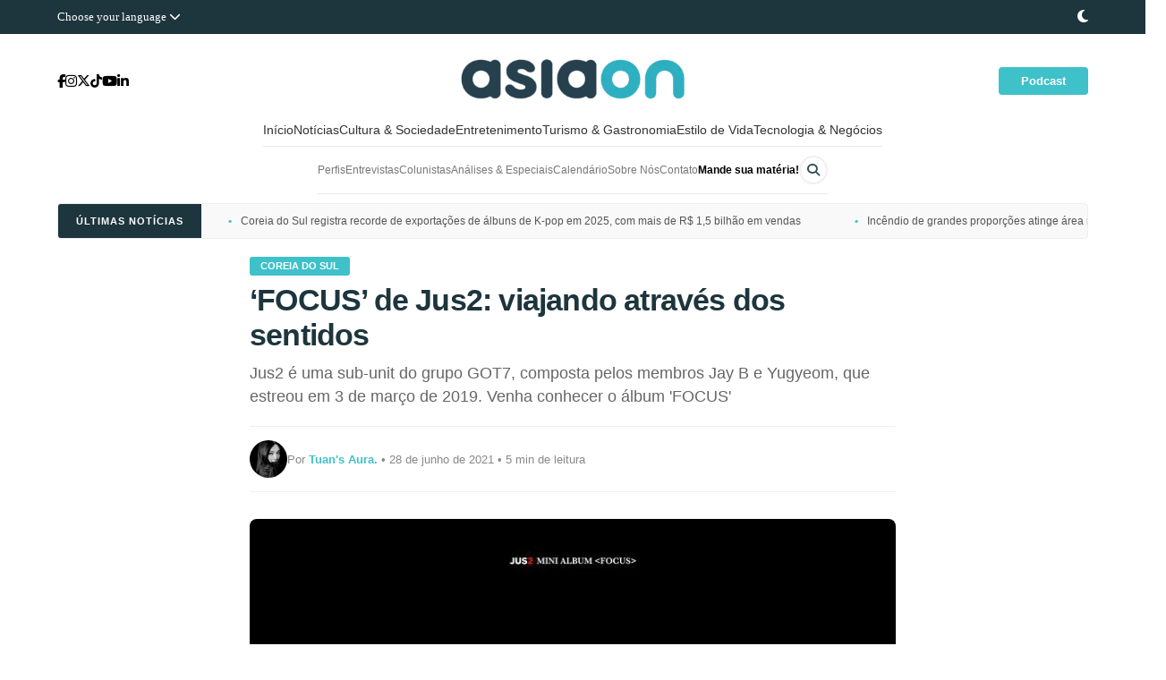

--- FILE ---
content_type: text/html; charset=UTF-8
request_url: https://asiaon.com.br/focus-de-jus2-viajando-atraves-dos-sentidos/
body_size: 67233
content:
<!DOCTYPE html><html lang="pt-BR"><head><script data-no-optimize="1">var litespeed_docref=sessionStorage.getItem("litespeed_docref");litespeed_docref&&(Object.defineProperty(document,"referrer",{get:function(){return litespeed_docref}}),sessionStorage.removeItem("litespeed_docref"));</script> <meta charset="UTF-8"><meta name="viewport" content="width=device-width, initial-scale=1.0"><title>&#039;FOCUS&#039; de Jus2: viajando através dos sentidos - Asia ON</title><meta property="og:type" content="article"><meta property="og:title" content="&#8216;FOCUS&#8217; de Jus2: viajando através dos sentidos"><meta property="og:description" content="Jus2 é uma sub-unit do grupo GOT7, composta pelos membros Jay B e Yugyeom, que estreou em 3 de março de 2019. Venha conhecer o álbum &#039;FOCUS&#039;"><meta property="og:url" content="https://asiaon.com.br/focus-de-jus2-viajando-atraves-dos-sentidos/"><meta property="og:site_name" content="Asia ON"><meta property="og:image" content="https://i0.wp.com/asiaon.com.br/wp-content/uploads/2021/06/E4_esEmXMAU_bNq.jpg?fit=736%2C736&#038;ssl=1"><meta property="og:image:secure_url" content="https://i0.wp.com/asiaon.com.br/wp-content/uploads/2021/06/E4_esEmXMAU_bNq.jpg?fit=736%2C736&#038;ssl=1"><meta property="og:image:width" content="736"><meta property="og:image:height" content="736"><meta name="twitter:card" content="summary_large_image"><meta name="twitter:title" content="&#8216;FOCUS&#8217; de Jus2: viajando através dos sentidos"><meta name="twitter:description" content="Jus2 é uma sub-unit do grupo GOT7, composta pelos membros Jay B e Yugyeom, que estreou em 3 de março de 2019. Venha conhecer o álbum &#039;FOCUS&#039;"><meta name="twitter:image" content="https://i0.wp.com/asiaon.com.br/wp-content/uploads/2021/06/E4_esEmXMAU_bNq.jpg?fit=736%2C736&#038;ssl=1"><meta name="author" content="Tuan&#039;s Aura.">
<style id="jetpack-boost-critical-css">@media all{*{margin:0;padding:0;box-sizing:border-box}body{font-family:Poppins,sans-serif;background-color:#fff;-webkit-font-smoothing:antialiased;overflow-x:hidden}#celebration-overlay,#langModal{position:fixed;top:0;left:0;width:100%;height:100%;background:rgba(0,0,0,.85);justify-content:center;align-items:center;z-index:10001;backdrop-filter:blur(10px)}.top-bar{background-color:#1d353d;padding:10px 0;position:relative;z-index:1000}.top-bar-container{max-width:1440px;margin:0 auto;padding:0 5%;display:flex;justify-content:space-between;align-items:center}.language-trigger{color:#fff;font-size:13px;border:none;background:0 0;font-family:Poppins}.dark-mode-btn{color:#fff;font-size:16px}.modal-content{background:#fff;padding:45px;border-radius:25px;width:90%;max-width:550px;text-align:center;position:relative}.close-modal{position:absolute;top:20px;right:25px;font-size:26px}.language-grid ul{list-style:none;display:grid;grid-template-columns:repeat(3,1fr);gap:20px;padding:0}.language-grid a{text-decoration:none;color:#333;font-size:11px;display:flex;flex-direction:column;align-items:center}.language-grid img{width:35px;border-radius:3px;margin-bottom:5px}.celebration-modal{background-color:#3fc1c9;padding:50px 40px;border-radius:30px;text-align:center;max-width:500px;width:90%;position:relative;box-shadow:0 20px 60px rgba(0,0,0,.5);border:3px solid #fff}.celebration-modal h2{color:#fff;font-size:36px;font-weight:800;margin-bottom:15px}.celebration-modal p{color:#fff;font-size:18px;line-height:1.6;margin-bottom:30px;opacity:.95}.btn-modal-close{background:#1d353d;color:#fff;padding:15px 45px;border-radius:50px;font-weight:700;font-size:14px;text-transform:uppercase;border:none}.main-header{display:grid;grid-template-columns:200px 1fr 200px;align-items:center;padding:15px 5% 15px 5%;max-width:1440px;margin:0 auto}.social-links{display:flex;gap:10px}.social-links a{color:#000;font-size:15px;text-decoration:none}.logo-container{text-align:center}.login-area{display:flex;justify-content:flex-end}.btn-login-header{background-color:#3fc1c9;color:#fff!important;padding:8px 25px;border-radius:4px;font-weight:600;font-size:13px;text-decoration:none}nav{margin-top:-5px!important}.nav-inner{max-width:fit-content;margin:0 auto;border-bottom:1px solid rgba(0,0,0,.08);padding-bottom:10px}.menu-primary{list-style:none;display:flex;justify-content:center;gap:25px;font-size:14px;flex-wrap:wrap;margin:0;padding:0}.menu-primary li a{text-decoration:none;color:#333;font-family:Poppins,sans-serif}.secondary-wrapper{padding:10px 0}.menu-secondary{list-style:none;display:flex;justify-content:center;align-items:center;flex-wrap:wrap;font-size:12px;gap:20px;margin:0;padding:0}.menu-secondary li a{text-decoration:none;color:#777;font-family:Poppins,sans-serif}.mande-bold a{font-weight:700!important;color:#000!important}.search-box-menu{position:relative;display:flex;align-items:center;width:32px;height:32px;border-radius:35px;border:1.5px solid #f0f0f0;background:#fff;overflow:hidden}.search-box-menu input{width:100%;border:none;outline:0;padding:0 35px 0 10px;background:0 0;font-size:11px;font-family:Poppins}.search-box-menu i{position:absolute;right:8px;color:#314d57;font-size:14px}.ticker-section{max-width:1440px;margin:0 auto 10px;padding:0 5%}.ticker-wrapper{background:#f9f9f9;border:1px solid #eee;overflow:hidden;height:40px;display:flex;align-items:center;border-radius:4px}.ticker-label{background:#1d353d;color:#fff;padding:0 20px;height:100%;display:flex;align-items:center;font-size:11px;font-weight:700;text-transform:uppercase;letter-spacing:1px;z-index:10;position:relative;white-space:nowrap}.ticker-content{display:flex;white-space:nowrap}.ticker-item{padding:0 30px;color:#555;font-size:12px;text-decoration:none}.ticker-item::before{content:"•";margin-right:10px;color:#3fc1c9;font-weight:700}#backToTop{position:fixed;bottom:30px;right:30px;width:45px;height:45px;background:#3fc1c9;color:#fff;border-radius:50%;display:flex;align-items:center;justify-content:center;text-decoration:none;z-index:9999;box-shadow:0 4px 15px rgba(0,0,0,.3);opacity:0;visibility:hidden}.logo-container .custom-logo-link{display:inline-block}.logo-container .custom-logo-link img{max-height:70px;width:auto;display:block}body{top:0!important}@media screen and (max-width:992px){body{overflow-x:hidden}.main-header{display:flex;flex-direction:column;align-items:center;padding:20px 10px}.logo-container{order:1;margin-bottom:15px}.social-links{order:2;margin-bottom:15px}.login-area{order:3}.nav-inner{width:100vw;margin-left:-15px;padding-left:15px;overflow-x:auto;-webkit-overflow-scrolling:touch;white-space:nowrap;border-bottom:1px solid #eee;margin-bottom:15px}.menu-primary,.menu-secondary{display:inline-flex;justify-content:flex-start;padding-bottom:10px;padding-right:20px}.menu-primary li,.menu-secondary li{display:inline-block;margin-right:15px;flex-shrink:0}.menu-primary li a{font-size:13px}.top-bar-container{flex-direction:column;gap:10px}}@media screen and (max-width:480px){.ticker-section{display:none}}@media (max-width:900px){.main-header{flex-direction:column;text-align:center;gap:15px;padding:20px 0}.social-links{justify-content:center;width:100%;margin-bottom:5px}.logo-container{margin:0 auto;display:block}.login-area{width:100%;display:flex;justify-content:center;margin-top:10px;margin-bottom:30px}}nav .nav-inner{justify-content:center}.menu-primary,.menu-secondary{display:flex;flex-wrap:wrap;justify-content:center;padding:0;text-align:center;gap:10px 15px}.menu-primary li,.menu-secondary li{display:inline-block}}@media screen and (max-width:992px){.secondary-wrapper .nav-inner{flex-direction:column!important;gap:15px!important}.search-box-menu{margin:0 auto!important;width:100%!important;max-width:280px!important}.menu-secondary{justify-content:center!important;width:100%!important}}.molongui-remove-underline{text-decoration:none!important;border:none!important}.m-a-box *,.m-a-box :after,.m-a-box :before{-webkit-box-sizing:border-box;-moz-box-sizing:border-box;box-sizing:border-box}.m-a-box-item{-webkit-align-self:center;-ms-align-self:center;align-self:center}.m-a-box-related-entries{margin-top:20px}.m-a-box-related-entries ul{list-style:none!important;margin:0;padding:0}.m-a-box-related-entries ul li{list-style:none!important;margin-bottom:1rem}.m-a-box-related-entries ul li:last-child{margin-bottom:0}.m-a-box-related-entries ul li .m-a-box-related-entry .m-a-box-related-entry-title i{margin:0 1rem 0 0}.m-a-box-related-entries{margin-top:20px}.m-a-box-related-entries ul{list-style:none!important;margin:0;padding:0}.m-a-box-related-entries ul li{list-style:none!important;margin-bottom:1rem}.m-a-box-related-entries ul li:last-child{margin-bottom:0}.m-a-box-related-entries ul li .m-a-box-related-entry{display:flex;flex-direction:row;align-items:center}@font-face{font-family:molongui-authorship-font;font-weight:400;font-style:normal;font-display:swap}[class^=m-a-icon-]:before{font-family:molongui-authorship-font;font-style:normal;font-weight:400;speak:never;display:inline-block;text-decoration:inherit;width:1em;margin-right:.2em;text-align:center;font-variant:normal;text-transform:none;line-height:1em;margin-left:.2em;-webkit-font-smoothing:antialiased;-moz-osx-font-smoothing:grayscale}.m-a-icon-doc:before{content:""}.sd-content ul li{display:inline-block;margin:0 8px 12px 0;padding:0}.sd-content ul li a.sd-button>span,.sd-social-official .sd-content>ul>li>a.sd-button span{line-height:23px;margin-left:6px}.sd-social-official .sd-content ul li a.sd-button>span{line-height:12px;margin-left:3px}.sd-social-official .sd-content>ul>li>a.sd-button span{line-height:1}.sd-social-official .sd-content ul{display:flex;flex-wrap:wrap}.sd-social-official .sd-content ul::after{content:".";display:block;height:0;clear:both;visibility:hidden}.sd-social-official .sd-content ul>li{display:flex;max-height:18px}.pinterest_button{margin:0!important}.pinterest_button a{display:block!important}.sharing-hidden .inner{position:absolute;z-index:2;border:1px solid #ccc;padding:10px;background:#fff;box-shadow:0 5px 20px rgba(0,0,0,.2);border-radius:2px;margin-top:5px;max-width:400px}.sharing-hidden .inner ul{margin:0!important}.sd-social-official .sd-content .sharing-hidden ul>li.share-end{clear:both;margin:0!important;height:0!important}.sharing-hidden .inner::after,.sharing-hidden .inner::before{position:absolute;z-index:1;top:-8px;left:20px;width:0;height:0;border-left:6px solid transparent;border-right:6px solid transparent;border-bottom:8px solid #ccc;content:"";display:block}.sharing-hidden .inner::after{z-index:2;top:-7px;border-left:6px solid transparent;border-right:6px solid transparent;border-bottom:8px solid #fff}.sharing-hidden ul{margin:0}.sd-content ul li{display:inline-block;margin:0 8px 12px 0;padding:0}.sd-content ul li a.sd-button>span,.sd-social-official .sd-content>ul>li>a.sd-button span{line-height:23px;margin-left:6px}.sd-social-official .sd-content ul li a.sd-button>span{line-height:12px;margin-left:3px}.sd-social-official .sd-content>ul>li>a.sd-button span{line-height:1}.sd-social-official .sd-content ul{display:flex;flex-wrap:wrap}.sd-social-official .sd-content ul::after{content:".";display:block;height:0;clear:both;visibility:hidden}.sd-social-official .sd-content ul>li{display:flex;max-height:18px}.pinterest_button{margin:0!important}.pinterest_button a{display:block!important}.sharing-hidden .inner{position:absolute;z-index:2;border:1px solid #ccc;padding:10px;background:#fff;box-shadow:0 5px 20px rgba(0,0,0,.2);border-radius:2px;margin-top:5px;max-width:400px}.sharing-hidden .inner ul{margin:0!important}.sd-social-official .sd-content .sharing-hidden ul>li.share-end{clear:both;margin:0!important;height:0!important}.sharing-hidden .inner::after,.sharing-hidden .inner::before{position:absolute;z-index:1;top:-8px;left:20px;width:0;height:0;border-left:6px solid transparent;border-right:6px solid transparent;border-bottom:8px solid #ccc;content:"";display:block}.sharing-hidden .inner::after{z-index:2;top:-7px;border-left:6px solid transparent;border-right:6px solid transparent;border-bottom:8px solid #fff}.sharing-hidden ul{margin:0}</style><meta name='robots' content='index, follow, max-image-preview:large, max-snippet:-1, max-video-preview:-1' /><link rel="canonical" href="https://asiaon.com.br/" /><meta name="description" content="O maior portal brasileiro sobre a Ásia. Notícias atualizadas, K-pop, Doramas, Geopolítica, Tecnologia e Negócios. Informação de qualidade direto do continente asiático."><meta name="keywords" content="notícias da Ásia, K-pop brasil, dorama, economia chinesa, tecnologia japonesa, geopolítica asiática, entretenimento coreano"> <script data-jetpack-boost="ignore" type="application/ld+json">{
  "@context": "https://schema.org",
  "@type": "WebSite",
  "name": "Asia ON",
  "alternateName": "Portal Asia ON",
  "url": "https://asiaon.com.br/",
  "publisher": {
    "@type": "NewsMediaOrganization",
    "name": "Asia ON",
    "logo": {
      "@type": "ImageObject",
      "url": "https://asiaon.com.br/wp-content/uploads/2026/01/cropped-asiaon_logo-04-1-e1767284700303.png"
    }
  },
  "potentialAction": {
    "@type": "SearchAction",
    "target": {
      "@type": "EntryPoint",
      "urlTemplate": "https://asiaon.com.br/?s={search_term_string}"
    },
    "query-input": "required name=search_term_string"
  }
}</script> <script data-jetpack-boost="ignore" type="application/ld+json">{
  "@context": "https://schema.org",
  "@type": "DataFeed",
  "name": "Asia ON Notícias",
  "description": "Feed de notícias atualizadas sobre o continente asiático.",
  "url": "https://asiaon.com.br/wp-sitemap.xml",
  "publisher": {
    "@type": "Organization",
    "name": "Asia ON"
  }
}</script><script data-jetpack-boost="ignore" type="application/ld+json">{
  "@context": "https://schema.org",
  "@graph": [
    {
      "@type": "NewsMediaOrganization",
      "@id": "https://asiaon.com.br/#organization",
      "name": "Asia ON",
      "url": "https://asiaon.com.br/",
      "logo": {
        "@type": "ImageObject",
        "url": "https://asiaon.com.br/wp-content/uploads/2026/01/cropped-asiaon_logo-04-1-e1767284700303.png",
        "width": "400",
        "height": "100"
      },
      "image": "https://asiaon.com.br/wp-content/uploads/2026/01/cropped-asiaon_logo-04-1-e1767284700303.png",
      "description": "O portal de notícias definitivo sobre a Ásia no Brasil. Especializado em K-pop, Doramas, Entretenimento, Geopolítica, Tecnologia e Negócios do leste asiático.",
      "email": "contato@asiaon.com.br",
      "address": {
        "@type": "PostalAddress",
        "addressCountry": "BR"
      },
      "sameAs": [
        "https://www.instagram.com/portalasiaon/",
        "https://www.tiktok.com/@portalasiaon",
        "https://x.com/portalasiaon",
        "https://www.facebook.com/portalasiaon",
        "https://www.youtube.com/@portalasiaon",
        "https://www.linkedin.com/company/portalasiaon/",
        "https://www.threads.net/@portalasiaon",
        "https://bsky.app/profile/asiaon.com.br"
      ],
      "knowsAbout": [
        "Cultura Asiática", "K-pop", "Doramas", "Entretenimento Coreano", 
        "Tecnologia Japonesa", "Economia Chinesa", "Geopolítica Asiática", 
        "Turismo na Ásia", "Negócios Internacionais", "Pop Culture",
        "Estilo de Vida Oriental", "Gastronomia Asiática", "Mangás e Animes"
      ],
      "publishingPrinciples": "https://asiaon.com.br/termos-de-uso/",
      "masthead": "https://asiaon.com.br/sobre-nos/"
    },
    {
      "@type": "WebSite",
      "@id": "https://asiaon.com.br/#website",
      "url": "https://asiaon.com.br/",
      "name": "Asia ON",
      "publisher": { "@id": "https://asiaon.com.br/#organization" },
      "inLanguage": "pt-BR",
      "potentialAction": {
        "@type": "SearchAction",
        "target": "https://asiaon.com.br/?s={search_term_string}",
        "query-input": "required name=search_term_string"
      }
    },
    {
      "@type": "WebPage",
      "@id": "https://asiaon.com.br/#webpage",
      "url": "https://asiaon.com.br/",
      "name": "Asia ON | Notícias, Entretenimento e Cultura da Ásia",
      "isPartOf": { "@id": "https://asiaon.com.br/#website" },
      "about": { "@id": "https://asiaon.com.br/#organization" },
      "description": "Conteúdo especializado e notícias em tempo real sobre o continente asiático.",
      "relatedLink": "https://asiaon.com.br/wp-sitemap.xml"
    }
  ]
}</script> <meta name="author" content="Asia ON"><meta name="twitter:card" content="summary_large_image"><meta name="twitter:site" content="@portalasiaon"><meta name="twitter:title" content="Asia ON | O portal definitivo sobre a Ásia"><meta name="twitter:description" content="Notícias, entretenimento e negócios do continente asiático direto para o Brasil."><meta name="twitter:image" content="https://asiaon.com.br/wp-content/uploads/2026/01/cropped-asiaon_logo-04-1-e1767284700303.png"><meta property="og:type" content="website"><meta property="og:site_name" content="Asia ON"><meta property="og:url" content="https://asiaon.com.br/"><meta property="og:title" content="Asia ON | Cultura e Notícias Asiáticas"><meta property="og:description" content="Tudo sobre K-pop, Doramas, Tecnologia e Geopolítica asiática."><meta property="og:image" content="https://asiaon.com.br/wp-content/uploads/2026/01/cropped-asiaon_logo-04-1-e1767284700303.png"><meta property="og:site_name" content="Asia ON"><meta property="og:title" content="&#8216;FOCUS&#8217; de Jus2: viajando através dos sentidos"><meta property="og:description" content="Jus2 é uma sub-unit do grupo GOT7, composta pelos membros Jay B e Yugyeom, que estreou em 3 de março de 2019. Venha conhecer o álbum &#039;FOCUS&#039;"><meta property="og:url" content="https://asiaon.com.br/focus-de-jus2-viajando-atraves-dos-sentidos/"><meta property="og:type" content="article"><meta property="og:image" content="https://i0.wp.com/asiaon.com.br/wp-content/uploads/2021/06/E4_esEmXMAU_bNq.jpg?fit=736%2C736&#038;ssl=1"><meta property="og:image:secure_url" content="https://i0.wp.com/asiaon.com.br/wp-content/uploads/2021/06/E4_esEmXMAU_bNq.jpg?fit=736%2C736&#038;ssl=1"><meta property="og:image:type" content="image/jpeg"><meta property="og:image:width" content="1200"><meta property="og:image:height" content="630"><meta name="twitter:card" content="summary_large_image"><meta name="twitter:title" content="&#8216;FOCUS&#8217; de Jus2: viajando através dos sentidos"><meta name="twitter:description" content="Jus2 é uma sub-unit do grupo GOT7, composta pelos membros Jay B e Yugyeom, que estreou em 3 de março de 2019. Venha conhecer o álbum &#039;FOCUS&#039;"><meta name="twitter:image" content="https://i0.wp.com/asiaon.com.br/wp-content/uploads/2021/06/E4_esEmXMAU_bNq.jpg?fit=736%2C736&#038;ssl=1"><title>&#039;FOCUS&#039; de Jus2: viajando através dos sentidos - Asia ON</title><meta name="description" content="Jus2 é uma sub-unit do grupo GOT7, composta pelos membros Jay B e Yugyeom, que estreou em 3 de março de 2019. Venha conhecer o álbum &#039;FOCUS&#039;." /><link rel="canonical" href="https://asiaon.com.br/focus-de-jus2-viajando-atraves-dos-sentidos/" /><meta property="og:locale" content="pt_BR" /><meta property="og:type" content="article" /><meta property="og:title" content="&#039;FOCUS&#039; de Jus2: viajando através dos sentidos - Asia ON" /><meta property="og:description" content="Jus2 é uma sub-unit do grupo GOT7, composta pelos membros Jay B e Yugyeom, que estreou em 3 de março de 2019. Venha conhecer o álbum &#039;FOCUS&#039;." /><meta property="og:url" content="https://asiaon.com.br/focus-de-jus2-viajando-atraves-dos-sentidos/" /><meta property="og:site_name" content="Asia ON" /><meta property="article:publisher" content="https://www.facebook.com/portalasiaon" /><meta property="article:published_time" content="2021-06-29T01:27:42+00:00" /><meta property="article:modified_time" content="2022-10-29T18:56:45+00:00" /><meta property="og:image" content="https://asiaon.com.br/wp-content/uploads/2021/06/E4_esEmXMAU_bNq.jpg" /><meta property="og:image:width" content="736" /><meta property="og:image:height" content="736" /><meta property="og:image:type" content="image/jpeg" /><meta name="author" content="Tuan&#039;s Aura." /><meta name="twitter:card" content="summary_large_image" /><meta name="twitter:creator" content="@portalasiaon" /><meta name="twitter:site" content="@portalasiaon" /><meta name="twitter:label1" content="Escrito por" /><meta name="twitter:data1" content="Tuan&#039;s Aura." /><meta name="twitter:label2" content="Est. tempo de leitura" /><meta name="twitter:data2" content="5 minutos" /> <script data-jetpack-boost="ignore" type="application/ld+json" class="yoast-schema-graph">{"@context":"https://schema.org","@graph":[{"@type":"NewsArticle","@id":"https://asiaon.com.br/focus-de-jus2-viajando-atraves-dos-sentidos/#article","isPartOf":{"@id":"https://asiaon.com.br/focus-de-jus2-viajando-atraves-dos-sentidos/"},"author":{"name":"Tuan's Aura.","@id":"https://asiaon.com.br/#/schema/person/7eaf34a4ff8db119a1397b1df88e6566"},"headline":"&#8216;FOCUS&#8217; de Jus2: viajando através dos sentidos","datePublished":"2021-06-29T01:27:42+00:00","dateModified":"2022-10-29T18:56:45+00:00","mainEntityOfPage":{"@id":"https://asiaon.com.br/focus-de-jus2-viajando-atraves-dos-sentidos/"},"wordCount":897,"commentCount":0,"publisher":{"@id":"https://asiaon.com.br/#organization"},"image":{"@id":"https://asiaon.com.br/focus-de-jus2-viajando-atraves-dos-sentidos/#primaryimage"},"thumbnailUrl":"https://i0.wp.com/asiaon.com.br/wp-content/uploads/2021/06/E4_esEmXMAU_bNq.jpg?fit=736%2C736&ssl=1","articleSection":["Coreia do Sul","K-pop","Música"],"inLanguage":"pt-BR","potentialAction":[{"@type":"CommentAction","name":"Comment","target":["https://asiaon.com.br/focus-de-jus2-viajando-atraves-dos-sentidos/#respond"]}]},{"@type":"WebPage","@id":"https://asiaon.com.br/focus-de-jus2-viajando-atraves-dos-sentidos/","url":"https://asiaon.com.br/focus-de-jus2-viajando-atraves-dos-sentidos/","name":"'FOCUS' de Jus2: viajando através dos sentidos - Asia ON","isPartOf":{"@id":"https://asiaon.com.br/#website"},"primaryImageOfPage":{"@id":"https://asiaon.com.br/focus-de-jus2-viajando-atraves-dos-sentidos/#primaryimage"},"image":{"@id":"https://asiaon.com.br/focus-de-jus2-viajando-atraves-dos-sentidos/#primaryimage"},"thumbnailUrl":"https://i0.wp.com/asiaon.com.br/wp-content/uploads/2021/06/E4_esEmXMAU_bNq.jpg?fit=736%2C736&ssl=1","datePublished":"2021-06-29T01:27:42+00:00","dateModified":"2022-10-29T18:56:45+00:00","description":"Jus2 é uma sub-unit do grupo GOT7, composta pelos membros Jay B e Yugyeom, que estreou em 3 de março de 2019. Venha conhecer o álbum 'FOCUS'.","breadcrumb":{"@id":"https://asiaon.com.br/focus-de-jus2-viajando-atraves-dos-sentidos/#breadcrumb"},"inLanguage":"pt-BR","potentialAction":[{"@type":"ReadAction","target":["https://asiaon.com.br/focus-de-jus2-viajando-atraves-dos-sentidos/"]}]},{"@type":"ImageObject","inLanguage":"pt-BR","@id":"https://asiaon.com.br/focus-de-jus2-viajando-atraves-dos-sentidos/#primaryimage","url":"https://i0.wp.com/asiaon.com.br/wp-content/uploads/2021/06/E4_esEmXMAU_bNq.jpg?fit=736%2C736&ssl=1","contentUrl":"https://i0.wp.com/asiaon.com.br/wp-content/uploads/2021/06/E4_esEmXMAU_bNq.jpg?fit=736%2C736&ssl=1","width":736,"height":736,"caption":"Jus2 focus"},{"@type":"BreadcrumbList","@id":"https://asiaon.com.br/focus-de-jus2-viajando-atraves-dos-sentidos/#breadcrumb","itemListElement":[{"@type":"ListItem","position":1,"name":"Início","item":"https://asiaon.com.br/"},{"@type":"ListItem","position":2,"name":"&#8216;FOCUS&#8217; de Jus2: viajando através dos sentidos"}]},{"@type":"WebSite","@id":"https://asiaon.com.br/#website","url":"https://asiaon.com.br/","name":"Asia ON","description":"Jornalismo e cultura asiática","publisher":{"@id":"https://asiaon.com.br/#organization"},"potentialAction":[{"@type":"SearchAction","target":{"@type":"EntryPoint","urlTemplate":"https://asiaon.com.br/?s={search_term_string}"},"query-input":{"@type":"PropertyValueSpecification","valueRequired":true,"valueName":"search_term_string"}}],"inLanguage":"pt-BR"},{"@type":"Organization","@id":"https://asiaon.com.br/#organization","name":"Asia ON","url":"https://asiaon.com.br/","logo":{"@type":"ImageObject","inLanguage":"pt-BR","@id":"https://asiaon.com.br/#/schema/logo/image/","url":"https://i0.wp.com/asiaon.com.br/wp-content/uploads/2026/01/asiaon_simbolo.ai_.png?fit=2000%2C2000&ssl=1","contentUrl":"https://i0.wp.com/asiaon.com.br/wp-content/uploads/2026/01/asiaon_simbolo.ai_.png?fit=2000%2C2000&ssl=1","width":2000,"height":2000,"caption":"Asia ON"},"image":{"@id":"https://asiaon.com.br/#/schema/logo/image/"},"sameAs":["https://www.facebook.com/portalasiaon","https://x.com/portalasiaon","https://www.instagram.com/portalasiaon/","https://www.linkedin.com/company/portalasiaon/","https://www.youtube.com/c/PortalAsiaON","https://www.threads.net/@portalasiaon","https://bsky.app/profile/asiaon.com.br"]},{"@type":"Person","@id":"https://asiaon.com.br/#/schema/person/7eaf34a4ff8db119a1397b1df88e6566","name":"Tuan's Aura.","image":{"@type":"ImageObject","inLanguage":"pt-BR","@id":"https://asiaon.com.br/#/schema/person/image/","url":"https://asiaon.com.br/wp-content/uploads/2021/07/CyWXUNT9-1.jpg","contentUrl":"https://asiaon.com.br/wp-content/uploads/2021/07/CyWXUNT9-1.jpg","caption":"Tuan's Aura."},"url":"https://asiaon.com.br/author/aura/"}]}</script> <link rel='dns-prefetch' href='//stats.wp.com' /><link rel='dns-prefetch' href='//fonts.googleapis.com' /><link rel='dns-prefetch' href='//cdnjs.cloudflare.com' /><link rel='dns-prefetch' href='//widgets.wp.com' /><link rel='dns-prefetch' href='//s0.wp.com' /><link rel='dns-prefetch' href='//0.gravatar.com' /><link rel='dns-prefetch' href='//1.gravatar.com' /><link rel='dns-prefetch' href='//2.gravatar.com' /><link rel='dns-prefetch' href='//www.googletagmanager.com' /><link rel='dns-prefetch' href='//pagead2.googlesyndication.com' /><link rel='dns-prefetch' href='//fundingchoicesmessages.google.com' /><link rel='preconnect' href='//i0.wp.com' /><link rel='preconnect' href='//c0.wp.com' /><link rel="alternate" type="application/rss+xml" title="Feed de comentários para Asia ON &raquo; &#8216;FOCUS&#8217; de Jus2: viajando através dos sentidos" href="https://asiaon.com.br/focus-de-jus2-viajando-atraves-dos-sentidos/feed/" /><link rel="alternate" title="oEmbed (JSON)" type="application/json+oembed" href="https://asiaon.com.br/wp-json/oembed/1.0/embed?url=https%3A%2F%2Fasiaon.com.br%2Ffocus-de-jus2-viajando-atraves-dos-sentidos%2F" /><link rel="alternate" title="oEmbed (XML)" type="text/xml+oembed" href="https://asiaon.com.br/wp-json/oembed/1.0/embed?url=https%3A%2F%2Fasiaon.com.br%2Ffocus-de-jus2-viajando-atraves-dos-sentidos%2F&#038;format=xml" />
<noscript><link rel='stylesheet' id='all-css-beda08a43d3f4f6271bd4cfff5eb96b3' href='https://asiaon.com.br/wp-content/boost-cache/static/f70b81e0a2.min.css' type='text/css' media='all' /></noscript><style id='global-styles-inline-css'>:root{--wp--preset--aspect-ratio--square: 1;--wp--preset--aspect-ratio--4-3: 4/3;--wp--preset--aspect-ratio--3-4: 3/4;--wp--preset--aspect-ratio--3-2: 3/2;--wp--preset--aspect-ratio--2-3: 2/3;--wp--preset--aspect-ratio--16-9: 16/9;--wp--preset--aspect-ratio--9-16: 9/16;--wp--preset--color--black: #000000;--wp--preset--color--cyan-bluish-gray: #abb8c3;--wp--preset--color--white: #ffffff;--wp--preset--color--pale-pink: #f78da7;--wp--preset--color--vivid-red: #cf2e2e;--wp--preset--color--luminous-vivid-orange: #ff6900;--wp--preset--color--luminous-vivid-amber: #fcb900;--wp--preset--color--light-green-cyan: #7bdcb5;--wp--preset--color--vivid-green-cyan: #00d084;--wp--preset--color--pale-cyan-blue: #8ed1fc;--wp--preset--color--vivid-cyan-blue: #0693e3;--wp--preset--color--vivid-purple: #9b51e0;--wp--preset--gradient--vivid-cyan-blue-to-vivid-purple: linear-gradient(135deg,rgb(6,147,227) 0%,rgb(155,81,224) 100%);--wp--preset--gradient--light-green-cyan-to-vivid-green-cyan: linear-gradient(135deg,rgb(122,220,180) 0%,rgb(0,208,130) 100%);--wp--preset--gradient--luminous-vivid-amber-to-luminous-vivid-orange: linear-gradient(135deg,rgb(252,185,0) 0%,rgb(255,105,0) 100%);--wp--preset--gradient--luminous-vivid-orange-to-vivid-red: linear-gradient(135deg,rgb(255,105,0) 0%,rgb(207,46,46) 100%);--wp--preset--gradient--very-light-gray-to-cyan-bluish-gray: linear-gradient(135deg,rgb(238,238,238) 0%,rgb(169,184,195) 100%);--wp--preset--gradient--cool-to-warm-spectrum: linear-gradient(135deg,rgb(74,234,220) 0%,rgb(151,120,209) 20%,rgb(207,42,186) 40%,rgb(238,44,130) 60%,rgb(251,105,98) 80%,rgb(254,248,76) 100%);--wp--preset--gradient--blush-light-purple: linear-gradient(135deg,rgb(255,206,236) 0%,rgb(152,150,240) 100%);--wp--preset--gradient--blush-bordeaux: linear-gradient(135deg,rgb(254,205,165) 0%,rgb(254,45,45) 50%,rgb(107,0,62) 100%);--wp--preset--gradient--luminous-dusk: linear-gradient(135deg,rgb(255,203,112) 0%,rgb(199,81,192) 50%,rgb(65,88,208) 100%);--wp--preset--gradient--pale-ocean: linear-gradient(135deg,rgb(255,245,203) 0%,rgb(182,227,212) 50%,rgb(51,167,181) 100%);--wp--preset--gradient--electric-grass: linear-gradient(135deg,rgb(202,248,128) 0%,rgb(113,206,126) 100%);--wp--preset--gradient--midnight: linear-gradient(135deg,rgb(2,3,129) 0%,rgb(40,116,252) 100%);--wp--preset--font-size--small: 13px;--wp--preset--font-size--medium: 20px;--wp--preset--font-size--large: 36px;--wp--preset--font-size--x-large: 42px;--wp--preset--spacing--20: 0.44rem;--wp--preset--spacing--30: 0.67rem;--wp--preset--spacing--40: 1rem;--wp--preset--spacing--50: 1.5rem;--wp--preset--spacing--60: 2.25rem;--wp--preset--spacing--70: 3.38rem;--wp--preset--spacing--80: 5.06rem;--wp--preset--shadow--natural: 6px 6px 9px rgba(0, 0, 0, 0.2);--wp--preset--shadow--deep: 12px 12px 50px rgba(0, 0, 0, 0.4);--wp--preset--shadow--sharp: 6px 6px 0px rgba(0, 0, 0, 0.2);--wp--preset--shadow--outlined: 6px 6px 0px -3px rgb(255, 255, 255), 6px 6px rgb(0, 0, 0);--wp--preset--shadow--crisp: 6px 6px 0px rgb(0, 0, 0);}:where(.is-layout-flex){gap: 0.5em;}:where(.is-layout-grid){gap: 0.5em;}body .is-layout-flex{display: flex;}.is-layout-flex{flex-wrap: wrap;align-items: center;}.is-layout-flex > :is(*, div){margin: 0;}body .is-layout-grid{display: grid;}.is-layout-grid > :is(*, div){margin: 0;}:where(.wp-block-columns.is-layout-flex){gap: 2em;}:where(.wp-block-columns.is-layout-grid){gap: 2em;}:where(.wp-block-post-template.is-layout-flex){gap: 1.25em;}:where(.wp-block-post-template.is-layout-grid){gap: 1.25em;}.has-black-color{color: var(--wp--preset--color--black) !important;}.has-cyan-bluish-gray-color{color: var(--wp--preset--color--cyan-bluish-gray) !important;}.has-white-color{color: var(--wp--preset--color--white) !important;}.has-pale-pink-color{color: var(--wp--preset--color--pale-pink) !important;}.has-vivid-red-color{color: var(--wp--preset--color--vivid-red) !important;}.has-luminous-vivid-orange-color{color: var(--wp--preset--color--luminous-vivid-orange) !important;}.has-luminous-vivid-amber-color{color: var(--wp--preset--color--luminous-vivid-amber) !important;}.has-light-green-cyan-color{color: var(--wp--preset--color--light-green-cyan) !important;}.has-vivid-green-cyan-color{color: var(--wp--preset--color--vivid-green-cyan) !important;}.has-pale-cyan-blue-color{color: var(--wp--preset--color--pale-cyan-blue) !important;}.has-vivid-cyan-blue-color{color: var(--wp--preset--color--vivid-cyan-blue) !important;}.has-vivid-purple-color{color: var(--wp--preset--color--vivid-purple) !important;}.has-black-background-color{background-color: var(--wp--preset--color--black) !important;}.has-cyan-bluish-gray-background-color{background-color: var(--wp--preset--color--cyan-bluish-gray) !important;}.has-white-background-color{background-color: var(--wp--preset--color--white) !important;}.has-pale-pink-background-color{background-color: var(--wp--preset--color--pale-pink) !important;}.has-vivid-red-background-color{background-color: var(--wp--preset--color--vivid-red) !important;}.has-luminous-vivid-orange-background-color{background-color: var(--wp--preset--color--luminous-vivid-orange) !important;}.has-luminous-vivid-amber-background-color{background-color: var(--wp--preset--color--luminous-vivid-amber) !important;}.has-light-green-cyan-background-color{background-color: var(--wp--preset--color--light-green-cyan) !important;}.has-vivid-green-cyan-background-color{background-color: var(--wp--preset--color--vivid-green-cyan) !important;}.has-pale-cyan-blue-background-color{background-color: var(--wp--preset--color--pale-cyan-blue) !important;}.has-vivid-cyan-blue-background-color{background-color: var(--wp--preset--color--vivid-cyan-blue) !important;}.has-vivid-purple-background-color{background-color: var(--wp--preset--color--vivid-purple) !important;}.has-black-border-color{border-color: var(--wp--preset--color--black) !important;}.has-cyan-bluish-gray-border-color{border-color: var(--wp--preset--color--cyan-bluish-gray) !important;}.has-white-border-color{border-color: var(--wp--preset--color--white) !important;}.has-pale-pink-border-color{border-color: var(--wp--preset--color--pale-pink) !important;}.has-vivid-red-border-color{border-color: var(--wp--preset--color--vivid-red) !important;}.has-luminous-vivid-orange-border-color{border-color: var(--wp--preset--color--luminous-vivid-orange) !important;}.has-luminous-vivid-amber-border-color{border-color: var(--wp--preset--color--luminous-vivid-amber) !important;}.has-light-green-cyan-border-color{border-color: var(--wp--preset--color--light-green-cyan) !important;}.has-vivid-green-cyan-border-color{border-color: var(--wp--preset--color--vivid-green-cyan) !important;}.has-pale-cyan-blue-border-color{border-color: var(--wp--preset--color--pale-cyan-blue) !important;}.has-vivid-cyan-blue-border-color{border-color: var(--wp--preset--color--vivid-cyan-blue) !important;}.has-vivid-purple-border-color{border-color: var(--wp--preset--color--vivid-purple) !important;}.has-vivid-cyan-blue-to-vivid-purple-gradient-background{background: var(--wp--preset--gradient--vivid-cyan-blue-to-vivid-purple) !important;}.has-light-green-cyan-to-vivid-green-cyan-gradient-background{background: var(--wp--preset--gradient--light-green-cyan-to-vivid-green-cyan) !important;}.has-luminous-vivid-amber-to-luminous-vivid-orange-gradient-background{background: var(--wp--preset--gradient--luminous-vivid-amber-to-luminous-vivid-orange) !important;}.has-luminous-vivid-orange-to-vivid-red-gradient-background{background: var(--wp--preset--gradient--luminous-vivid-orange-to-vivid-red) !important;}.has-very-light-gray-to-cyan-bluish-gray-gradient-background{background: var(--wp--preset--gradient--very-light-gray-to-cyan-bluish-gray) !important;}.has-cool-to-warm-spectrum-gradient-background{background: var(--wp--preset--gradient--cool-to-warm-spectrum) !important;}.has-blush-light-purple-gradient-background{background: var(--wp--preset--gradient--blush-light-purple) !important;}.has-blush-bordeaux-gradient-background{background: var(--wp--preset--gradient--blush-bordeaux) !important;}.has-luminous-dusk-gradient-background{background: var(--wp--preset--gradient--luminous-dusk) !important;}.has-pale-ocean-gradient-background{background: var(--wp--preset--gradient--pale-ocean) !important;}.has-electric-grass-gradient-background{background: var(--wp--preset--gradient--electric-grass) !important;}.has-midnight-gradient-background{background: var(--wp--preset--gradient--midnight) !important;}.has-small-font-size{font-size: var(--wp--preset--font-size--small) !important;}.has-medium-font-size{font-size: var(--wp--preset--font-size--medium) !important;}.has-large-font-size{font-size: var(--wp--preset--font-size--large) !important;}.has-x-large-font-size{font-size: var(--wp--preset--font-size--x-large) !important;}
/*# sourceURL=global-styles-inline-css */</style><style id='wp-img-auto-sizes-contain-inline-css'>img:is([sizes=auto i],[sizes^="auto," i]){contain-intrinsic-size:3000px 1500px}
/*# sourceURL=wp-img-auto-sizes-contain-inline-css */</style><style id='classic-theme-styles-inline-css'>/*! This file is auto-generated */
.wp-block-button__link{color:#fff;background-color:#32373c;border-radius:9999px;box-shadow:none;text-decoration:none;padding:calc(.667em + 2px) calc(1.333em + 2px);font-size:1.125em}.wp-block-file__button{background:#32373c;color:#fff;text-decoration:none}
/*# sourceURL=/wp-includes/css/classic-themes.min.css */</style><noscript><link rel='stylesheet' id='google-fonts-css' href='https://fonts.googleapis.com/css2?family=Poppins%3Awght%40300%3B400%3B500%3B600%3B700%3B800&#038;display=swap&#038;ver=6.9' media='all' />
</noscript>
<noscript><link rel='stylesheet' id='font-awesome-css' href='https://cdnjs.cloudflare.com/ajax/libs/font-awesome/6.5.1/css/all.min.css?ver=6.9' media='all' />
</noscript><link data-media="all" onload="this.media=this.dataset.media; delete this.dataset.media; this.removeAttribute( &apos;onload&apos; );" rel='stylesheet' id='font-awesome-css' href='https://cdnjs.cloudflare.com/ajax/libs/font-awesome/6.5.1/css/all.min.css?ver=6.9' media="not all" /> <script data-jetpack-boost="ignore" type="litespeed/javascript" data-src="https://asiaon.com.br/wp-includes/js/jquery/jquery.min.js" id="jquery-core-js"></script> <link rel="https://api.w.org/" href="https://asiaon.com.br/wp-json/" /><link rel="alternate" title="JSON" type="application/json" href="https://asiaon.com.br/wp-json/wp/v2/posts/9456" /><link rel="EditURI" type="application/rsd+xml" title="RSD" href="https://asiaon.com.br/xmlrpc.php?rsd" /><meta name="generator" content="WordPress 6.9" /><link rel='shortlink' href='https://asiaon.com.br/?p=9456' /><meta name="generator" content="Site Kit by Google 1.170.0" /><style>img#wpstats{display:none}</style><style>.molongui-disabled-link
                {
                    border-bottom: none !important;
                    text-decoration: none !important;
                    color: inherit !important;
                    cursor: inherit !important;
                }
                .molongui-disabled-link:hover,
                .molongui-disabled-link:hover span
                {
                    border-bottom: none !important;
                    text-decoration: none !important;
                    color: inherit !important;
                    cursor: inherit !important;
                }</style><meta name="google-adsense-platform-account" content="ca-host-pub-2644536267352236"><meta name="google-adsense-platform-domain" content="sitekit.withgoogle.com"><link rel="icon" href="https://i0.wp.com/asiaon.com.br/wp-content/uploads/2022/10/cropped-asiaon_logo-06.png?fit=32%2C32&#038;ssl=1" sizes="32x32" /><link rel="icon" href="https://i0.wp.com/asiaon.com.br/wp-content/uploads/2022/10/cropped-asiaon_logo-06.png?fit=192%2C192&#038;ssl=1" sizes="192x192" /><link rel="apple-touch-icon" href="https://i0.wp.com/asiaon.com.br/wp-content/uploads/2022/10/cropped-asiaon_logo-06.png?fit=180%2C180&#038;ssl=1" /><meta name="msapplication-TileImage" content="https://i0.wp.com/asiaon.com.br/wp-content/uploads/2022/10/cropped-asiaon_logo-06.png?fit=270%2C270&#038;ssl=1" />
<noscript><link rel='stylesheet' id='all-css-c24530caed0c16118d2107bcc3a448d8' href='https://asiaon.com.br/wp-content/boost-cache/static/154fe2f1e4.min.css' type='text/css' media='all' /></noscript><style id='molongui-authorship-box-inline-css'>:root{ --m-a-box-bp: 600px; --m-a-box-bp-l: 599px; }.m-a-box {width:100%;margin-top:20px !important;margin-right:0 !important;margin-bottom:20px !important;margin-left:0 !important;} .m-a-box-header {margin-bottom:20px;} .m-a-box-header > :first-child,  .m-a-box-header a.m-a-box-header-url {font-size:18px;text-transform:none;text-align:left;color:inherit;} .m-a-box-container {padding-top:0;padding-right:0;padding-bottom:0;padding-left:0;border-style:solid;border-top-width:3px;border-right-width:0;border-bottom-width:3px;border-left-width:0;border-color:#adadad;background-color:#efefef;box-shadow:10px 10px 10px 0 #ababab ;} .m-a-box-avatar img,  .m-a-box-avatar div[data-avatar-type="acronym"] {border-style:solid;border-width:2px;border-color:#bfbfbf;} .m-a-box-name *  {font-size:22px;text-transform:none;text-align:left;color:inherit !important;} .m-a-box-container .m-a-box-content.m-a-box-profile .m-a-box-data .m-a-box-name * {text-align:left;} .m-a-box-content.m-a-box-profile .m-a-box-data .m-a-box-meta {text-align:left;} .m-a-box-content.m-a-box-profile .m-a-box-data .m-a-box-meta * {font-size:12px;text-transform:none;color:inherit;} .m-a-box-meta-divider {padding:0 0.2em;} .m-a-box-bio > * {font-size:14px;line-height:14px;text-align:justify;color:inherit;} .m-icon-container {background-color: inherit; border-color: inherit; color: #999999 !important;font-size:20px;} .m-a-box-related-entry-title,  .m-a-box-related-entry-title a {font-size:14px;text-transform:none;font-style:inherit;}
/*# sourceURL=molongui-authorship-box-inline-css */</style></head><body class="wp-singular post-template-default single single-post postid-9456 single-format-standard wp-custom-logo wp-theme-asiaon"><div id="celebration-overlay" style="display: none;"><div class="celebration-modal"><div style="font-size: 45px; margin-bottom: 15px;">🎉</div><h2>Asia ON: 5 Anos</h2><p>Comemoramos meia década de conexão com o continente asiático. Obrigado por fazer parte da nossa jornada!<br><br><strong>Feliz 2026!</strong></p>
<button class="btn-modal-close" onclick="toggleModal('celebration-overlay', 'close')">ENTRAR NO SITE</button></div></div><div id="langModal" style="display: none;"><div class="modal-content">
<i class="fa-solid fa-xmark close-modal" id="closeLang"></i><h3 style="color:#1d353d; margin-bottom: 25px; font-weight: 600;">Select Language</h3><div class="language-grid"><ul><li><a href="#" onclick="doGTranslate('pt|pt'); return false;"><img data-lazyloaded="1" src="[data-uri]" width="80" height="56" data-src="https://flagcdn.com/w80/br.png">Português</a></li><li><a href="#" onclick="doGTranslate('pt|en'); return false;"><img data-lazyloaded="1" src="[data-uri]" width="80" height="42" data-src="https://flagcdn.com/w80/us.png">English</a></li><li><a href="#" onclick="doGTranslate('pt|es'); return false;"><img data-lazyloaded="1" src="[data-uri]" width="80" height="53" data-src="https://flagcdn.com/w80/es.png">Español</a></li><li><a href="#" onclick="doGTranslate('pt|ko'); return false;"><img data-lazyloaded="1" src="[data-uri]" width="80" height="53" data-src="https://flagcdn.com/w80/kr.png">한국어</a></li><li><a href="#" onclick="doGTranslate('pt|ja'); return false;"><img data-lazyloaded="1" src="[data-uri]" width="80" height="53" data-src="https://flagcdn.com/w80/jp.png">日本語</a></li><li><a href="#" onclick="doGTranslate('pt|zh-CN'); return false;"><img data-lazyloaded="1" src="[data-uri]" width="80" height="53" data-src="https://flagcdn.com/w80/cn.png">中文</a></li></ul></div></div></div><div class="top-bar"><div class="top-bar-container">
<button class="language-trigger" id="openLang">Choose your language <i class="fa-solid fa-chevron-down"></i></button><div class="dark-mode-btn" id="toggleNight"><i class="fa-solid fa-moon"></i></div></div></div><header class="main-header"><div class="social-links">
<a href="https://www.facebook.com/portalasiaon" target="_blank"><i class="fa-brands fa-facebook-f"></i></a><a href="https://www.instagram.com/portalasiaon/" target="_blank"><i class="fa-brands fa-instagram"></i></a><a href="https://x.com/portalasiaon" target="_blank"><i class="fa-brands fa-x-twitter"></i></a><a href="https://www.tiktok.com/@portalasiaon" target="_blank"><i class="fa-brands fa-tiktok"></i></a><a href="https://www.youtube.com/@portalasiaon" target="_blank"><i class="fa-brands fa-youtube"></i></a><a href="https://www.linkedin.com/company/portalasiaon/" target="_blank"><i class="fa-brands fa-linkedin-in"></i></a></div><div class="logo-container">
<a href="https://asiaon.com.br/" class="custom-logo-link" rel="home"><img data-lazyloaded="1" src="[data-uri]" width="400" height="100" data-src="https://i0.wp.com/asiaon.com.br/wp-content/uploads/2026/01/cropped-asiaon_logo-04-1-e1767284700303.png?fit=400%2C100&amp;ssl=1" class="custom-logo" alt="Asia ON" decoding="async" data-srcset="https://i0.wp.com/asiaon.com.br/wp-content/uploads/2026/01/cropped-asiaon_logo-04-1-e1767284700303.png?w=400&amp;ssl=1 400w, https://i0.wp.com/asiaon.com.br/wp-content/uploads/2026/01/cropped-asiaon_logo-04-1-e1767284700303.png?resize=300%2C75&amp;ssl=1 300w" data-sizes="(max-width: 400px) 100vw, 400px" /></a></div><div class="login-area">
<a href="https://asiaon.com.br/em-construcao/" class="btn-login-header" target="_blank">Podcast</a></div></header><nav><div class="nav-inner"><ul id="menu-menu-principal" class="menu-primary"><li id="menu-item-41446" class="menu-item menu-item-type-custom menu-item-object-custom menu-item-home menu-item-41446"><a href="https://asiaon.com.br/">Início</a></li><li id="menu-item-41481" class="menu-item menu-item-type-taxonomy menu-item-object-category current-post-ancestor menu-item-41481"><a href="https://asiaon.com.br/category/noticias/">Notícias</a></li><li id="menu-item-41476" class="menu-item menu-item-type-taxonomy menu-item-object-category menu-item-41476"><a href="https://asiaon.com.br/category/cultura-2/">Cultura &amp; Sociedade</a></li><li id="menu-item-41482" class="menu-item menu-item-type-taxonomy menu-item-object-category current-post-ancestor menu-item-41482"><a href="https://asiaon.com.br/category/entretenimento/">Entretenimento</a></li><li id="menu-item-41480" class="menu-item menu-item-type-taxonomy menu-item-object-category menu-item-41480"><a href="https://asiaon.com.br/category/turismo-2/">Turismo &amp; Gastronomia</a></li><li id="menu-item-41478" class="menu-item menu-item-type-taxonomy menu-item-object-category menu-item-41478"><a href="https://asiaon.com.br/category/estilo/">Estilo de Vida</a></li><li id="menu-item-41479" class="menu-item menu-item-type-taxonomy menu-item-object-category menu-item-41479"><a href="https://asiaon.com.br/category/tecnologia-2/">Tecnologia &amp; Negócios</a></li></ul></div><div class="secondary-wrapper"><div class="nav-inner" style="display: flex; align-items: center; justify-content: center; gap: 20px;"><ul id="menu-menu-secundario" class="menu-secondary"><li id="menu-item-41483" class="menu-item menu-item-type-taxonomy menu-item-object-category menu-item-41483"><a href="https://asiaon.com.br/category/perfis/">Perfis</a></li><li id="menu-item-41484" class="menu-item menu-item-type-taxonomy menu-item-object-category menu-item-41484"><a href="https://asiaon.com.br/category/entrevistas/">Entrevistas</a></li><li id="menu-item-41497" class="menu-item menu-item-type-taxonomy menu-item-object-category menu-item-41497"><a href="https://asiaon.com.br/category/colunista/">Colunistas</a></li><li id="menu-item-41486" class="menu-item menu-item-type-taxonomy menu-item-object-category menu-item-41486"><a href="https://asiaon.com.br/category/analises/">Análises &amp; Especiais</a></li><li id="menu-item-41457" class="menu-item menu-item-type-post_type menu-item-object-page menu-item-41457"><a href="https://asiaon.com.br/calendario/">Calendário</a></li><li id="menu-item-41458" class="menu-item menu-item-type-post_type menu-item-object-page menu-item-41458"><a href="https://asiaon.com.br/sobre-nos/">Sobre Nós</a></li><li id="menu-item-41459" class="menu-item menu-item-type-post_type menu-item-object-page menu-item-41459"><a href="https://asiaon.com.br/contato/">Contato</a></li><li id="menu-item-41460" class="mande-bold menu-item menu-item-type-post_type menu-item-object-page menu-item-41460"><a href="https://asiaon.com.br/mande-sua-materia/">Mande sua matéria!</a></li></ul><form role="search" method="get" class="search-box-menu" action="https://asiaon.com.br/" style="margin: 0;">
<input type="text" name="s" placeholder="Buscar..." value="" required>
<button type="submit" style="background: none; border: none; cursor: pointer; position: absolute; right: 0; top: 0; height: 100%; width: 32px; display: flex; align-items: center; justify-content: center;">
<i class="fa-solid fa-magnifying-glass" style="color: #314d57; font-size: 14px;"></i>
</button></form></div></div></nav><div class="ticker-section"><div class="ticker-wrapper"><div class="ticker-label">Últimas Notícias</div><div class="ticker-content">
<a href="https://asiaon.com.br/coreia-do-sul-registra-recorde-de-exportacoes-de-albuns-de-k-pop-em-2025-com-mais-de-r-15-bilhao-em-vendas/" class="ticker-item">Coreia do Sul registra recorde de exportações de álbuns de K-pop em 2025, com mais de R$ 1,5 bilhão em vendas</a>
<a href="https://asiaon.com.br/incendio-de-grandes-proporcoes-atinge-vila-em-seul-na-coreia-do-sul-sem-deixar-vitimas/" class="ticker-item">Incêndio de grandes proporções atinge área residencial de Seul e não deixa vítimas</a>
<a href="https://asiaon.com.br/onibus-colide-com-predio-em-seul-e-deixa-ao-menos-13-feridos/" class="ticker-item">Ônibus colide com prédio em Seul e deixa ao menos 13 feridos</a>
<a href="https://asiaon.com.br/ex-presidente-da-coreia-do-sul-yoon-suk-yeol-e-condenado-a-cinco-anos-de-prisao/" class="ticker-item">Ex-presidente da Coreia do Sul Yoon Suk Yeol é condenado a cinco anos de prisão</a>
<a href="https://asiaon.com.br/conheca-a-banda-kurayamisaka-que-reacendeu-o-debate-sobre-o-rock-alternativo-no-japao/" class="ticker-item">Conheça a banda Kurayamisaka que reacendeu o debate sobre o rock alternativo no Japão</a>
<a href="https://asiaon.com.br/entenda-por-que-o-ira-enfrenta-uma-nova-onda-de-protestos/" class="ticker-item">Entenda por que o Irã enfrenta uma nova onda de protestos</a>
<a href="https://asiaon.com.br/pongal-receitas-e-tradicoes-do-festival-da-colheita-no-sul-da-india/" class="ticker-item">Pongal: receitas e tradições do festival da colheita no sul da Índia</a>
<a href="https://asiaon.com.br/familia-tenta-trazer-brasileira-detida-na-coreia-do-sul-de-volta-ao-brasil-apos-caso-envolvendo-jung-kook-do-bts/" class="ticker-item">Família diz que brasileira detida na Coreia do Sul por stalkear Jung Kook tem transtorno mental</a>
<a href="https://asiaon.com.br/a-agencia-illit-alerta-para-medidas-legais-rigorosas-contra-a-invasao-de-privacidade/" class="ticker-item">A agência ILLIT alerta para medidas legais rigorosas contra a invasão de privacidade</a>
<a href="https://asiaon.com.br/boa-encerra-contrato-com-a-sm-entertainment-apos-25-anos/" class="ticker-item">BoA encerra contrato com a SM Entertainment após 25 anos</a></div></div></div> <script type="litespeed/javascript" data-src="https://www.googletagmanager.com/gtag/js?id=G-TYCTM5NNGY"></script><script type="litespeed/javascript">window.dataLayer=window.dataLayer||[];function gtag(){dataLayer.push(arguments)}
gtag('js',new Date());gtag('config','G-TYCTM5NNGY')</script><script async type="application/javascript"
        src="https://news.google.com/swg/js/v1/swg-basic.js"></script><script type="litespeed/javascript">(self.SWG_BASIC=self.SWG_BASIC||[]).push(basicSubscriptions=>{basicSubscriptions.init({type:"NewsArticle",isPartOfType:["Product"],isPartOfProductId:"CAow_bTdCw:openaccess",clientOptions:{theme:"light",lang:"pt-BR"},})})</script><script id="google_gtagjs-js-consent-mode-data-layer" type="litespeed/javascript">window.dataLayer=window.dataLayer||[];function gtag(){dataLayer.push(arguments)}
gtag('consent','default',{"ad_personalization":"denied","ad_storage":"denied","ad_user_data":"denied","analytics_storage":"denied","functionality_storage":"denied","security_storage":"denied","personalization_storage":"denied","region":["AT","BE","BG","CH","CY","CZ","DE","DK","EE","ES","FI","FR","GB","GR","HR","HU","IE","IS","IT","LI","LT","LU","LV","MT","NL","NO","PL","PT","RO","SE","SI","SK"],"wait_for_update":500});window._googlesitekitConsentCategoryMap={"statistics":["analytics_storage"],"marketing":["ad_storage","ad_user_data","ad_personalization"],"functional":["functionality_storage","security_storage"],"preferences":["personalization_storage"]};window._googlesitekitConsents={"ad_personalization":"denied","ad_storage":"denied","ad_user_data":"denied","analytics_storage":"denied","functionality_storage":"denied","security_storage":"denied","personalization_storage":"denied","region":["AT","BE","BG","CH","CY","CZ","DE","DK","EE","ES","FI","FR","GB","GR","HR","HU","IE","IS","IT","LI","LT","LU","LV","MT","NL","NO","PL","PT","RO","SE","SI","SK"],"wait_for_update":500}</script><script id="asiaon-js-vars-js-extra" type="litespeed/javascript">var asiaon_vars={"ajax_url":"https://asiaon.com.br/wp-admin/admin-ajax.php","nonce":"71adefdc83"}</script><script type="litespeed/javascript" data-src="https://pagead2.googlesyndication.com/pagead/js/adsbygoogle.js?client=ca-pub-4346563433301419&amp;host=ca-host-pub-2644536267352236" crossorigin="anonymous"></script><script type="litespeed/javascript" data-src="https://fundingchoicesmessages.google.com/i/pub-4346563433301419?ers=1" nonce="cm8RYWn-z6_4diD0swn_Ig"></script><script nonce="cm8RYWn-z6_4diD0swn_Ig" type="litespeed/javascript">(function(){function signalGooglefcPresent(){if(!window.frames.googlefcPresent){if(document.body){const iframe=document.createElement('iframe');iframe.style='width: 0; height: 0; border: none; z-index: -1000; left: -1000px; top: -1000px;';iframe.style.display='none';iframe.name='googlefcPresent';document.body.appendChild(iframe)}else{setTimeout(signalGooglefcPresent,0)}}}signalGooglefcPresent()})()</script><script type="litespeed/javascript">(function(){'use strict';function aa(a){var b=0;return function(){return b<a.length?{done:!1,value:a[b++]}:{done:!0}}}var ba="function"==typeof Object.defineProperties?Object.defineProperty:function(a,b,c){if(a==Array.prototype||a==Object.prototype)return a;a[b]=c.value;return a};function ea(a){a=["object"==typeof globalThis&&globalThis,a,"object"==typeof window&&window,"object"==typeof self&&self,"object"==typeof global&&global];for(var b=0;b<a.length;++b){var c=a[b];if(c&&c.Math==Math)return c}throw Error("Cannot find global object");}var fa=ea(this);function ha(a,b){if(b)a:{var c=fa;a=a.split(".");for(var d=0;d<a.length-1;d++){var e=a[d];if(!(e in c))break a;c=c[e]}a=a[a.length-1];d=c[a];b=b(d);b!=d&&null!=b&&ba(c,a,{configurable:!0,writable:!0,value:b})}}
var ia="function"==typeof Object.create?Object.create:function(a){function b(){}b.prototype=a;return new b},l;if("function"==typeof Object.setPrototypeOf)l=Object.setPrototypeOf;else{var m;a:{var ja={a:!0},ka={};try{ka.__proto__=ja;m=ka.a;break a}catch(a){}m=!1}l=m?function(a,b){a.__proto__=b;if(a.__proto__!==b)throw new TypeError(a+" is not extensible");return a}:null}var la=l;function n(a,b){a.prototype=ia(b.prototype);a.prototype.constructor=a;if(la)la(a,b);else for(var c in b)if("prototype"!=c)if(Object.defineProperties){var d=Object.getOwnPropertyDescriptor(b,c);d&&Object.defineProperty(a,c,d)}else a[c]=b[c];a.A=b.prototype}function ma(){for(var a=Number(this),b=[],c=a;c<arguments.length;c++)b[c-a]=arguments[c];return b}
var na="function"==typeof Object.assign?Object.assign:function(a,b){for(var c=1;c<arguments.length;c++){var d=arguments[c];if(d)for(var e in d)Object.prototype.hasOwnProperty.call(d,e)&&(a[e]=d[e])}return a};ha("Object.assign",function(a){return a||na});var p=this||self;function q(a){return a};var t,u;a:{for(var oa=["CLOSURE_FLAGS"],v=p,x=0;x<oa.length;x++)if(v=v[oa[x]],null==v){u=null;break a}u=v}var pa=u&&u[610401301];t=null!=pa?pa:!1;var z,qa=p.navigator;z=qa?qa.userAgentData||null:null;function A(a){return t?z?z.brands.some(function(b){return(b=b.brand)&&-1!=b.indexOf(a)}):!1:!1}function B(a){var b;a:{if(b=p.navigator)if(b=b.userAgent)break a;b=""}return-1!=b.indexOf(a)};function C(){return t?!!z&&0<z.brands.length:!1}function D(){return C()?A("Chromium"):(B("Chrome")||B("CriOS"))&&!(C()?0:B("Edge"))||B("Silk")};var ra=C()?!1:B("Trident")||B("MSIE");!B("Android")||D();D();B("Safari")&&(D()||(C()?0:B("Coast"))||(C()?0:B("Opera"))||(C()?0:B("Edge"))||(C()?A("Microsoft Edge"):B("Edg/"))||C()&&A("Opera"));var sa={},E=null;var ta="undefined"!==typeof Uint8Array,ua=!ra&&"function"===typeof btoa;var F="function"===typeof Symbol&&"symbol"===typeof Symbol()?Symbol():void 0,G=F?function(a,b){a[F]|=b}:function(a,b){void 0!==a.g?a.g|=b:Object.defineProperties(a,{g:{value:b,configurable:!0,writable:!0,enumerable:!1}})};function va(a){var b=H(a);1!==(b&1)&&(Object.isFrozen(a)&&(a=Array.prototype.slice.call(a)),I(a,b|1))}
var H=F?function(a){return a[F]|0}:function(a){return a.g|0},J=F?function(a){return a[F]}:function(a){return a.g},I=F?function(a,b){a[F]=b}:function(a,b){void 0!==a.g?a.g=b:Object.defineProperties(a,{g:{value:b,configurable:!0,writable:!0,enumerable:!1}})};function wa(){var a=[];G(a,1);return a}function xa(a,b){I(b,(a|0)&-99)}function K(a,b){I(b,(a|34)&-73)}function L(a){a=a>>11&1023;return 0===a?536870912:a};var M={};function N(a){return null!==a&&"object"===typeof a&&!Array.isArray(a)&&a.constructor===Object}var O,ya=[];I(ya,39);O=Object.freeze(ya);var P;function Q(a,b){P=b;a=new a(b);P=void 0;return a}
function R(a,b,c){null==a&&(a=P);P=void 0;if(null==a){var d=96;c?(a=[c],d|=512):a=[];b&&(d=d&-2095105|(b&1023)<<11)}else{if(!Array.isArray(a))throw Error();d=H(a);if(d&64)return a;d|=64;if(c&&(d|=512,c!==a[0]))throw Error();a:{c=a;var e=c.length;if(e){var f=e-1,g=c[f];if(N(g)){d|=256;b=(d>>9&1)-1;e=f-b;1024<=e&&(za(c,b,g),e=1023);d=d&-2095105|(e&1023)<<11;break a}}b&&(g=(d>>9&1)-1,b=Math.max(b,e-g),1024<b&&(za(c,g,{}),d|=256,b=1023),d=d&-2095105|(b&1023)<<11)}}I(a,d);return a}
function za(a,b,c){for(var d=1023+b,e=a.length,f=d;f<e;f++){var g=a[f];null!=g&&g!==c&&(c[f-b]=g)}a.length=d+1;a[d]=c};function Aa(a){switch(typeof a){case "number":return isFinite(a)?a:String(a);case "boolean":return a?1:0;case "object":if(a&&!Array.isArray(a)&&ta&&null!=a&&a instanceof Uint8Array){if(ua){for(var b="",c=0,d=a.length-10240;c<d;)b+=String.fromCharCode.apply(null,a.subarray(c,c+=10240));b+=String.fromCharCode.apply(null,c?a.subarray(c):a);a=btoa(b)}else{void 0===b&&(b=0);if(!E){E={};c="ABCDEFGHIJKLMNOPQRSTUVWXYZabcdefghijklmnopqrstuvwxyz0123456789".split("");d=["+/=","+/","-_=","-_.","-_"];for(var e=0;5>e;e++){var f=c.concat(d[e].split(""));sa[e]=f;for(var g=0;g<f.length;g++){var h=f[g];void 0===E[h]&&(E[h]=g)}}}b=sa[b];c=Array(Math.floor(a.length/3));d=b[64]||"";for(e=f=0;f<a.length-2;f+=3){var k=a[f],w=a[f+1];h=a[f+2];g=b[k>>2];k=b[(k&3)<<4|w>>4];w=b[(w&15)<<2|h>>6];h=b[h&63];c[e++]=g+k+w+h}g=0;h=d;switch(a.length-f){case 2:g=a[f+1],h=b[(g&15)<<2]||d;case 1:a=a[f],c[e]=b[a>>2]+b[(a&3)<<4|g>>4]+h+d}a=c.join("")}return a}}return a};function Ba(a,b,c){a=Array.prototype.slice.call(a);var d=a.length,e=b&256?a[d-1]:void 0;d+=e?-1:0;for(b=b&512?1:0;b<d;b++)a[b]=c(a[b]);if(e){b=a[b]={};for(var f in e)Object.prototype.hasOwnProperty.call(e,f)&&(b[f]=c(e[f]))}return a}function Da(a,b,c,d,e,f){if(null!=a){if(Array.isArray(a))a=e&&0==a.length&&H(a)&1?void 0:f&&H(a)&2?a:Ea(a,b,c,void 0!==d,e,f);else if(N(a)){var g={},h;for(h in a)Object.prototype.hasOwnProperty.call(a,h)&&(g[h]=Da(a[h],b,c,d,e,f));a=g}else a=b(a,d);return a}}
function Ea(a,b,c,d,e,f){var g=d||c?H(a):0;d=d?!!(g&32):void 0;a=Array.prototype.slice.call(a);for(var h=0;h<a.length;h++)a[h]=Da(a[h],b,c,d,e,f);c&&c(g,a);return a}function Fa(a){return a.s===M?a.toJSON():Aa(a)};function Ga(a,b,c){c=void 0===c?K:c;if(null!=a){if(ta&&a instanceof Uint8Array)return b?a:new Uint8Array(a);if(Array.isArray(a)){var d=H(a);if(d&2)return a;if(b&&!(d&64)&&(d&32||0===d))return I(a,d|34),a;a=Ea(a,Ga,d&4?K:c,!0,!1,!0);b=H(a);b&4&&b&2&&Object.freeze(a);return a}a.s===M&&(b=a.h,c=J(b),a=c&2?a:Q(a.constructor,Ha(b,c,!0)));return a}}function Ha(a,b,c){var d=c||b&2?K:xa,e=!!(b&32);a=Ba(a,b,function(f){return Ga(f,e,d)});G(a,32|(c?2:0));return a};function Ia(a,b){a=a.h;return Ja(a,J(a),b)}function Ja(a,b,c,d){if(-1===c)return null;if(c>=L(b)){if(b&256)return a[a.length-1][c]}else{var e=a.length;if(d&&b&256&&(d=a[e-1][c],null!=d))return d;b=c+((b>>9&1)-1);if(b<e)return a[b]}}function Ka(a,b,c,d,e){var f=L(b);if(c>=f||e){e=b;if(b&256)f=a[a.length-1];else{if(null==d)return;f=a[f+((b>>9&1)-1)]={};e|=256}f[c]=d;e&=-1025;e!==b&&I(a,e)}else a[c+((b>>9&1)-1)]=d,b&256&&(d=a[a.length-1],c in d&&delete d[c]),b&1024&&I(a,b&-1025)}
function La(a,b){var c=Ma;var d=void 0===d?!1:d;var e=a.h;var f=J(e),g=Ja(e,f,b,d);var h=!1;if(null==g||"object"!==typeof g||(h=Array.isArray(g))||g.s!==M)if(h){var k=h=H(g);0===k&&(k|=f&32);k|=f&2;k!==h&&I(g,k);c=new c(g)}else c=void 0;else c=g;c!==g&&null!=c&&Ka(e,f,b,c,d);e=c;if(null==e)return e;a=a.h;f=J(a);f&2||(g=e,c=g.h,h=J(c),g=h&2?Q(g.constructor,Ha(c,h,!1)):g,g!==e&&(e=g,Ka(a,f,b,e,d)));return e}function Na(a,b){a=Ia(a,b);return null==a||"string"===typeof a?a:void 0}
function Oa(a,b){a=Ia(a,b);return null!=a?a:0}function S(a,b){a=Na(a,b);return null!=a?a:""};function T(a,b,c){this.h=R(a,b,c)}T.prototype.toJSON=function(){var a=Ea(this.h,Fa,void 0,void 0,!1,!1);return Pa(this,a,!0)};T.prototype.s=M;T.prototype.toString=function(){return Pa(this,this.h,!1).toString()};function Pa(a,b,c){var d=a.constructor.v,e=L(J(c?a.h:b)),f=!1;if(d){if(!c){b=Array.prototype.slice.call(b);var g;if(b.length&&N(g=b[b.length-1]))for(f=0;f<d.length;f++)if(d[f]>=e){Object.assign(b[b.length-1]={},g);break}f=!0}e=b;c=!c;g=J(a.h);a=L(g);g=(g>>9&1)-1;for(var h,k,w=0;w<d.length;w++)if(k=d[w],k<a){k+=g;var r=e[k];null==r?e[k]=c?O:wa():c&&r!==O&&va(r)}else h||(r=void 0,e.length&&N(r=e[e.length-1])?h=r:e.push(h={})),r=h[k],null==h[k]?h[k]=c?O:wa():c&&r!==O&&va(r)}d=b.length;if(!d)return b;var Ca;if(N(h=b[d-1])){a:{var y=h;e={};c=!1;for(var ca in y)Object.prototype.hasOwnProperty.call(y,ca)&&(a=y[ca],Array.isArray(a)&&a!=a&&(c=!0),null!=a?e[ca]=a:c=!0);if(c){for(var rb in e){y=e;break a}y=null}}y!=h&&(Ca=!0);d--}for(;0<d;d--){h=b[d-1];if(null!=h)break;var cb=!0}if(!Ca&&!cb)return b;var da;f?da=b:da=Array.prototype.slice.call(b,0,d);b=da;f&&(b.length=d);y&&b.push(y);return b};function Qa(a){return function(b){if(null==b||""==b)b=new a;else{b=JSON.parse(b);if(!Array.isArray(b))throw Error(void 0);G(b,32);b=Q(a,b)}return b}};function Ra(a){this.h=R(a)}n(Ra,T);var Sa=Qa(Ra);var U;function V(a){this.g=a}V.prototype.toString=function(){return this.g+""};var Ta={};function Ua(){return Math.floor(2147483648*Math.random()).toString(36)+Math.abs(Math.floor(2147483648*Math.random())^Date.now()).toString(36)};function Va(a,b){b=String(b);"application/xhtml+xml"===a.contentType&&(b=b.toLowerCase());return a.createElement(b)}function Wa(a){this.g=a||p.document||document}Wa.prototype.appendChild=function(a,b){a.appendChild(b)};function Xa(a,b){a.src=b instanceof V&&b.constructor===V?b.g:"type_error:TrustedResourceUrl";var c,d;(c=(b=null==(d=(c=(a.ownerDocument&&a.ownerDocument.defaultView||window).document).querySelector)?void 0:d.call(c,"script[nonce]"))?b.nonce||b.getAttribute("nonce")||"":"")&&a.setAttribute("nonce",c)};function Ya(a){a=void 0===a?document:a;return a.createElement("script")};function Za(a,b,c,d,e,f){try{var g=a.g,h=Ya(g);h.async=!0;Xa(h,b);g.head.appendChild(h);h.addEventListener("load",function(){e();d&&g.head.removeChild(h)});h.addEventListener("error",function(){0<c?Za(a,b,c-1,d,e,f):(d&&g.head.removeChild(h),f())})}catch(k){f()}};var $a=p.atob("aHR0cHM6Ly93d3cuZ3N0YXRpYy5jb20vaW1hZ2VzL2ljb25zL21hdGVyaWFsL3N5c3RlbS8xeC93YXJuaW5nX2FtYmVyXzI0ZHAucG5n"),ab=p.atob("WW91IGFyZSBzZWVpbmcgdGhpcyBtZXNzYWdlIGJlY2F1c2UgYWQgb3Igc2NyaXB0IGJsb2NraW5nIHNvZnR3YXJlIGlzIGludGVyZmVyaW5nIHdpdGggdGhpcyBwYWdlLg=="),bb=p.atob("RGlzYWJsZSBhbnkgYWQgb3Igc2NyaXB0IGJsb2NraW5nIHNvZnR3YXJlLCB0aGVuIHJlbG9hZCB0aGlzIHBhZ2Uu");function db(a,b,c){this.i=a;this.l=new Wa(this.i);this.g=null;this.j=[];this.m=!1;this.u=b;this.o=c}
function eb(a){if(a.i.body&&!a.m){var b=function(){fb(a);p.setTimeout(function(){return gb(a,3)},50)};Za(a.l,a.u,2,!0,function(){p[a.o]||b()},b);a.m=!0}}
function fb(a){for(var b=W(1,5),c=0;c<b;c++){var d=X(a);a.i.body.appendChild(d);a.j.push(d)}b=X(a);b.style.bottom="0";b.style.left="0";b.style.position="fixed";b.style.width=W(100,110).toString()+"%";b.style.zIndex=W(2147483544,2147483644).toString();b.style["background-color"]=hb(249,259,242,252,219,229);b.style["box-shadow"]="0 0 12px #888";b.style.color=hb(0,10,0,10,0,10);b.style.display="flex";b.style["justify-content"]="center";b.style["font-family"]="Roboto, Arial";c=X(a);c.style.width=W(80,85).toString()+"%";c.style.maxWidth=W(750,775).toString()+"px";c.style.margin="24px";c.style.display="flex";c.style["align-items"]="flex-start";c.style["justify-content"]="center";d=Va(a.l.g,"IMG");d.className=Ua();d.src=$a;d.alt="Warning icon";d.style.height="24px";d.style.width="24px";d.style["padding-right"]="16px";var e=X(a),f=X(a);f.style["font-weight"]="bold";f.textContent=ab;var g=X(a);g.textContent=bb;Y(a,e,f);Y(a,e,g);Y(a,c,d);Y(a,c,e);Y(a,b,c);a.g=b;a.i.body.appendChild(a.g);b=W(1,5);for(c=0;c<b;c++)d=X(a),a.i.body.appendChild(d),a.j.push(d)}function Y(a,b,c){for(var d=W(1,5),e=0;e<d;e++){var f=X(a);b.appendChild(f)}b.appendChild(c);c=W(1,5);for(d=0;d<c;d++)e=X(a),b.appendChild(e)}function W(a,b){return Math.floor(a+Math.random()*(b-a))}function hb(a,b,c,d,e,f){return"rgb("+W(Math.max(a,0),Math.min(b,255)).toString()+","+W(Math.max(c,0),Math.min(d,255)).toString()+","+W(Math.max(e,0),Math.min(f,255)).toString()+")"}function X(a){a=Va(a.l.g,"DIV");a.className=Ua();return a}
function gb(a,b){0>=b||null!=a.g&&0!=a.g.offsetHeight&&0!=a.g.offsetWidth||(ib(a),fb(a),p.setTimeout(function(){return gb(a,b-1)},50))}
function ib(a){var b=a.j;var c="undefined"!=typeof Symbol&&Symbol.iterator&&b[Symbol.iterator];if(c)b=c.call(b);else if("number"==typeof b.length)b={next:aa(b)};else throw Error(String(b)+" is not an iterable or ArrayLike");for(c=b.next();!c.done;c=b.next())(c=c.value)&&c.parentNode&&c.parentNode.removeChild(c);a.j=[];(b=a.g)&&b.parentNode&&b.parentNode.removeChild(b);a.g=null};function jb(a,b,c,d,e){function f(k){document.body?g(document.body):0<k?p.setTimeout(function(){f(k-1)},e):b()}function g(k){k.appendChild(h);p.setTimeout(function(){h?(0!==h.offsetHeight&&0!==h.offsetWidth?b():a(),h.parentNode&&h.parentNode.removeChild(h)):a()},d)}var h=kb(c);f(3)}function kb(a){var b=document.createElement("div");b.className=a;b.style.width="1px";b.style.height="1px";b.style.position="absolute";b.style.left="-10000px";b.style.top="-10000px";b.style.zIndex="-10000";return b};function Ma(a){this.h=R(a)}n(Ma,T);function lb(a){this.h=R(a)}n(lb,T);var mb=Qa(lb);function nb(a){a=Na(a,4)||"";if(void 0===U){var b=null;var c=p.trustedTypes;if(c&&c.createPolicy){try{b=c.createPolicy("goog#html",{createHTML:q,createScript:q,createScriptURL:q})}catch(d){p.console&&p.console.error(d.message)}U=b}else U=b}a=(b=U)?b.createScriptURL(a):a;return new V(a,Ta)};function ob(a,b){this.m=a;this.o=new Wa(a.document);this.g=b;this.j=S(this.g,1);this.u=nb(La(this.g,2));this.i=!1;b=nb(La(this.g,13));this.l=new db(a.document,b,S(this.g,12))}ob.prototype.start=function(){pb(this)};function pb(a){qb(a);Za(a.o,a.u,3,!1,function(){a:{var b=a.j;var c=p.btoa(b);if(c=p[c]){try{var d=Sa(p.atob(c))}catch(e){b=!1;break a}b=b===Na(d,1)}else b=!1}b?Z(a,S(a.g,14)):(Z(a,S(a.g,8)),eb(a.l))},function(){jb(function(){Z(a,S(a.g,7));eb(a.l)},function(){return Z(a,S(a.g,6))},S(a.g,9),Oa(a.g,10),Oa(a.g,11))})}function Z(a,b){a.i||(a.i=!0,a=new a.m.XMLHttpRequest,a.open("GET",b,!0),a.send())}function qb(a){var b=p.btoa(a.j);a.m[b]&&Z(a,S(a.g,5))};(function(a,b){p[a]=function(){var c=ma.apply(0,arguments);p[a]=function(){};b.apply(null,c)}})("__h82AlnkH6D91__",function(a){"function"===typeof window.atob&&(new ob(window,mb(window.atob(a)))).start()})}).call(this);window.__h82AlnkH6D91__("[base64]/[base64]/[base64]/[base64]")</script><script type="litespeed/javascript">function toggleModal(modalID,action){const el=document.getElementById(modalID);if(!el)return;if(action==='open'){el.style.display='flex';document.body.style.overflow='hidden'}else{el.style.display='none';document.body.style.overflow='auto'}}
document.addEventListener('DOMContentLiteSpeedLoaded',function(){const btnOpen=document.getElementById('openLang');const btnClose=document.getElementById('closeLang');const modalLang=document.getElementById('langModal');if(btnOpen)btnOpen.onclick=(e)=>{e.preventDefault();toggleModal('langModal','open')};if(btnClose)btnClose.onclick=()=>toggleModal('langModal','close');window.addEventListener('click',function(e){if(e.target==modalLang)toggleModal('langModal','close');})});function openCelebration(){toggleModal('celebration-overlay','open');createBalloons()}
function doGTranslate(lang_pair){if(document.querySelector('.goog-te-combo')!=null){var teCombo=document.querySelector('.goog-te-combo');var lang=lang_pair.split('|')[1];teCombo.value=lang;teCombo.dispatchEvent(new Event('change'))}
toggleModal('langModal','close')}</script><script type="litespeed/javascript" data-src="https://pagead2.googlesyndication.com/pagead/js/adsbygoogle.js"></script><script type="litespeed/javascript">(adsbygoogle=window.adsbygoogle||[]).push({})</script><script type="litespeed/javascript">document.addEventListener('DOMContentLiteSpeedLoaded',function(){document.addEventListener('click',function(event){const target=event.target.closest('.m-a-box-data-toggle');if(target){event.preventDefault();let authorBox=target.closest('.m-a-box');if(authorBox.getAttribute('data-multiauthor')){authorBox=target.closest('[data-author-ref]')}if(authorBox){const postLabel=target.querySelector('.m-a-box-string-more-posts');const bioLabel=target.querySelector('.m-a-box-string-bio');if(postLabel.style.display==="none"){postLabel.style.display="inline";bioLabel.style.display="none"}else{postLabel.style.display="none";bioLabel.style.display="inline"}const bio=authorBox.querySelector('.m-a-box-bio');const related=authorBox.querySelector('.m-a-box-related-entries');if(related.style.display==="none"){related.style.display="block";bio.style.display="none"}else{related.style.display="none";bio.style.display="block"}}}})})</script><script type="in/share" data-url="https://asiaon.com.br/focus-de-jus2-viajando-atraves-dos-sentidos/" data-counter="right"></script><script type="litespeed/javascript">function googleTranslateElementInit(){new google.translate.TranslateElement({pageLanguage:'pt',autoDisplay:!1},'google_translate_element')}
function doGTranslate(lang_pair){if(document.querySelector('.goog-te-combo')!=null){var teCombo=document.querySelector('.goog-te-combo');var lang=lang_pair.split('|')[1];teCombo.value=lang;teCombo.dispatchEvent(new Event('change'))}
document.getElementById('langModal').style.display='none'}</script><script type="litespeed/javascript" data-src="//translate.google.com/translate_a/element.js?cb=googleTranslateElementInit"></script><script type="litespeed/javascript">jQuery(document).ready(function($){$('#newsletterForm').on('submit',function(e){e.preventDefault();var email=$(this).find('input[name="email"]').val();var btn=$('#btnNews');var resp=$('#newsResponse');btn.text('ENVIANDO...');$.ajax({type:'POST',url:asiaon_vars.ajax_url,data:{action:'asiaon_send_newsletter',email:email,security:asiaon_vars.nonce},success:function(response){if(response.success){resp.text(response.data).css('color','#3fc1c9');$('#newsletterForm')[0].reset();btn.text('INSCRITO!')}else{resp.text('Erro: '+response.data).css('color','#ff5555');btn.text('INSCREVER')}},error:function(){resp.text('Erro ao tentar enviar.').css('color','#ff5555');btn.text('INSCREVER')}})});const btt=document.getElementById('backToTop');window.addEventListener('scroll',()=>{if(window.pageYOffset>400)btt.classList.add('visible');else btt.classList.remove('visible')});btt.onclick=(e)=>{e.preventDefault();window.scrollTo({top:0,behavior:'smooth'})}});function openCelebration(){document.getElementById('celebration-overlay').style.display='flex';createBalloons()}
function closeCelebration(){document.getElementById('celebration-overlay').style.display='none'}
function createBalloons(){for(let i=0;i<35;i++){const b=document.createElement('div');b.className='balloon';b.style.left=Math.random()*100+'vw';b.style.animationDelay=Math.random()*4+'s';b.style.background='radial-gradient(circle at 30% 30%, #fff9d1, #d4af37)';b.style.borderColor='#8a6d1c';document.body.appendChild(b);setTimeout(()=>b.remove(),7500)}}
document.addEventListener('DOMContentLiteSpeedLoaded',function(){const modal=document.getElementById('langModal');const btnOpen=document.getElementById('openLang');const btnClose=document.getElementById('closeLang');if(btnOpen)btnOpen.onclick=()=>modal.style.display="flex";if(btnClose)btnClose.onclick=()=>modal.style.display="none";const btnToggle=document.getElementById('toggleNight');if(btnToggle){btnToggle.onclick=()=>{document.body.classList.toggle('night-theme');btnToggle.querySelector('i').classList.toggle('fa-sun');btnToggle.querySelector('i').classList.toggle('fa-moon')}}})</script><script type="litespeed/javascript">function acceptCookies(){localStorage.setItem('cookiesAccepted_v1','true');document.getElementById('cookie-banner').style.display='none'}
window.onload=function(){if(!localStorage.getItem('cookiesAccepted_v1')){document.getElementById('cookie-banner').style.display='flex'}}</script><script type="speculationrules">{"prefetch":[{"source":"document","where":{"and":[{"href_matches":"/*"},{"not":{"href_matches":["/wp-*.php","/wp-admin/*","/wp-content/uploads/*","/wp-content/*","/wp-content/plugins/*","/wp-content/themes/asiaon/*","/*\\?(.+)"]}},{"not":{"selector_matches":"a[rel~=\"nofollow\"]"}},{"not":{"selector_matches":".no-prefetch, .no-prefetch a"}}]},"eagerness":"conservative"}]}</script><script type="litespeed/javascript">window.addEventListener('load',function(){document.querySelectorAll('link').forEach(function(e){'not all'===e.media&&e.dataset.media&&(e.media=e.dataset.media,delete e.dataset.media)});var e=document.getElementById('jetpack-boost-critical-css');e&&(e.media='not all')})</script><script type="litespeed/javascript" data-src="https://accounts.google.com/gsi/client"></script><script type="litespeed/javascript">(()=>{async function handleCredentialResponse(response){try{const res=await fetch('https://asiaon.com.br/wp-login.php?action=googlesitekit_auth',{method:'POST',headers:{'Content-Type':'application/x-www-form-urlencoded'},body:new URLSearchParams(response)});const commentText=document.querySelector('#comment')?.value;const postId=document.querySelectorAll('.googlesitekit-sign-in-with-google__comments-form-button')?.[0]?.className?.match(/googlesitekit-sign-in-with-google__comments-form-button-postid-(\d+)/)?.[1];if(!!commentText?.length){sessionStorage.setItem(`siwg-comment-text-${postId}`,commentText)}location.reload()}catch(error){console.error(error)}}if(typeof google!=='undefined'){google.accounts.id.initialize({client_id:'827813562698-qvqo3dv7bes9dnlo4la7q6c2kb6h19as.apps.googleusercontent.com',callback:handleCredentialResponse,library_name:'Site-Kit'})}const defaultButtonOptions={"theme":"outline","text":"signin_with","shape":"rectangular"};document.querySelectorAll('.googlesitekit-sign-in-with-google__frontend-output-button').forEach((siwgButtonDiv)=>{const buttonOptions={shape:siwgButtonDiv.getAttribute('data-googlesitekit-siwg-shape')||defaultButtonOptions.shape,text:siwgButtonDiv.getAttribute('data-googlesitekit-siwg-text')||defaultButtonOptions.text,theme:siwgButtonDiv.getAttribute('data-googlesitekit-siwg-theme')||defaultButtonOptions.theme,};if(typeof google!=='undefined'){google.accounts.id.renderButton(siwgButtonDiv,buttonOptions)}});const postId=document.body.className.match(/postid-(\d+)/)?.[1];const commentField=document.querySelector('#comment');const commentText=sessionStorage.getItem(`siwg-comment-text-${postId}`);if(commentText?.length&&commentField&&!!postId){commentField.value=commentText;sessionStorage.removeItem(`siwg-comment-text-${postId}`)}})()</script><script type="litespeed/javascript">window.WPCOM_sharing_counts={"https://asiaon.com.br/focus-de-jus2-viajando-atraves-dos-sentidos/":9456}</script><script type="litespeed/javascript">!function(d,s,id){var js,fjs=d.getElementsByTagName(s)[0],p=/^http:/.test(d.location)?'http':'https';if(!d.getElementById(id)){js=d.createElement(s);js.id=id;js.src=p+'://platform.twitter.com/widgets.js';fjs.parentNode.insertBefore(js,fjs)}}(document,'script','twitter-wjs')</script><script type="litespeed/javascript">(function(d,s,id){var js,fjs=d.getElementsByTagName(s)[0];if(d.getElementById(id))return;js=d.createElement(s);js.id=id;js.src='https://connect.facebook.net/pt_BR/sdk.js#xfbml=1&amp;appId=249643311490&version=v2.3';fjs.parentNode.insertBefore(js,fjs)}(document,'script','facebook-jssdk'))</script><script type="litespeed/javascript">document.body.addEventListener('is.post-load',function(){if('undefined'!==typeof FB){FB.XFBML.parse()}})</script><script type="litespeed/javascript">(function(){var s=document.createElement('script');s.type='text/javascript';s.async=!0;s.setAttribute('data-pin-hover',!0);s.src=window.location.protocol+'//assets.pinterest.com/js/pinit.js';var x=document.getElementsByTagName('script')[0];x.parentNode.insertBefore(s,x);function init(){var shares=document.querySelectorAll('li.share-pinterest');for(var i=0;i<shares.length;i++){var share=shares[i];var countElement=share.querySelector('a span');if(countElement){var countComputedStyle=window.getComputedStyle(countElement);if(countComputedStyle.display==='block'){var countWidth=parseInt(countComputedStyle.width,10);share.style.marginRight=countWidth+11+'px'}}}}
if(document.readyState!=='complete'){document.addEventListener('load',init)}else{init()}})()</script><script type="litespeed/javascript">(function(){var currentScript=document.currentScript;function loadScript(url,cb){var script=document.createElement('script');var prev=currentScript||document.getElementsByTagName('script')[0];script.setAttribute('async',!0);script.setAttribute('src',url);prev.parentNode.insertBefore(script,prev);script.addEventListener('load',cb)}
function init(){loadScript('https://platform.linkedin.com/in.js?async=true',function(){if(typeof IN!=='undefined'){IN.init()}})}
if(document.readyState==='loading'){document.addEventListener('DOMContentLiteSpeedLoaded',init)}else{init()}
document.body.addEventListener('is.post-load',function(){if(typeof IN!=='undefined'){IN.parse()}})})()</script><script id="tumblr-js" type="litespeed/javascript" data-src="https://assets.tumblr.com/share-button.js"></script><script id="wp-i18n-js-after" type="litespeed/javascript">wp.i18n.setLocaleData({'text direction\u0004ltr':['ltr']})</script><script id="contact-form-7-js-translations" type="litespeed/javascript">(function(domain,translations){var localeData=translations.locale_data[domain]||translations.locale_data.messages;localeData[""].domain=domain;wp.i18n.setLocaleData(localeData,domain)})("contact-form-7",{"translation-revision-date":"2025-05-19 13:41:20+0000","generator":"GlotPress\/4.0.3","domain":"messages","locale_data":{"messages":{"":{"domain":"messages","plural-forms":"nplurals=2; plural=n > 1;","lang":"pt_BR"},"Error:":["Erro:"]}},"comment":{"reference":"includes\/js\/index.js"}})</script><script id="contact-form-7-js-before" type="litespeed/javascript">var wpcf7={"api":{"root":"https:\/\/asiaon.com.br\/wp-json\/","namespace":"contact-form-7\/v1"},"cached":1}</script><script id="molongui-authorship-byline-js-extra" type="litespeed/javascript">var molongui_authorship_byline_params={"byline_prefix":"","byline_suffix":"","byline_separator":",\u00a0","byline_last_separator":"\u00a0and\u00a0","byline_link_title":"View all posts by","byline_link_class":"","byline_dom_tree":"","byline_dom_prepend":"","byline_dom_append":"","byline_decoder":"v3"}</script><script id="jetpack-stats-js-before" type="litespeed/javascript">_stq=window._stq||[];_stq.push(["view",{"v":"ext","blog":"188044995","post":"9456","tz":"-3","srv":"asiaon.com.br","j":"1:15.4"}]);_stq.push(["clickTrackerInit","188044995","9456"])</script><script type="text/javascript" src="https://stats.wp.com/e-202603.js" id="jetpack-stats-js" defer="defer" data-wp-strategy="defer"></script><script id="sharing-js-js-extra" type="litespeed/javascript">var sharing_js_options={"lang":"en","counts":"1","is_stats_active":"1"}</script><script id="sharing-js-js-after" type="litespeed/javascript">var windowOpen;(function(){function matches(el,sel){return!!(el.matches&&el.matches(sel)||el.msMatchesSelector&&el.msMatchesSelector(sel))}
document.body.addEventListener('click',function(event){if(!event.target){return}
var el;if(matches(event.target,'a.share-facebook')){el=event.target}else if(event.target.parentNode&&matches(event.target.parentNode,'a.share-facebook')){el=event.target.parentNode}
if(el){event.preventDefault();if(typeof windowOpen!=='undefined'){windowOpen.close()}
windowOpen=window.open(el.getAttribute('href'),'wpcomfacebook','menubar=1,resizable=1,width=600,height=400');return!1}})})();var windowOpen;(function(){function matches(el,sel){return!!(el.matches&&el.matches(sel)||el.msMatchesSelector&&el.msMatchesSelector(sel))}
document.body.addEventListener('click',function(event){if(!event.target){return}
var el;if(matches(event.target,'a.share-telegram')){el=event.target}else if(event.target.parentNode&&matches(event.target.parentNode,'a.share-telegram')){el=event.target.parentNode}
if(el){event.preventDefault();if(typeof windowOpen!=='undefined'){windowOpen.close()}
windowOpen=window.open(el.getAttribute('href'),'wpcomtelegram','menubar=1,resizable=1,width=450,height=450');return!1}})})()</script><script type="litespeed/javascript">let safetyCount=0;document.addEventListener('keydown',(e)=>{if(e.key==="Escape"){safetyCount++;if(safetyCount===3)window.location.replace("https://www.google.com");setTimeout(()=>{safetyCount=0},1000)}});document.addEventListener("DOMContentLiteSpeedLoaded",function(){const btnAjuda=document.querySelector('.btn-ajuda-mulher');let isScrollingAjuda;function showButton(){if(!btnAjuda)return;btnAjuda.classList.add('active-scroll');clearTimeout(isScrollingAjuda);isScrollingAjuda=setTimeout(function(){btnAjuda.classList.remove('active-scroll')},2000)}
window.addEventListener('scroll',showButton);window.addEventListener('touchmove',showButton)})</script><script data-no-optimize="1">window.lazyLoadOptions=Object.assign({},{threshold:300},window.lazyLoadOptions||{});!function(t,e){"object"==typeof exports&&"undefined"!=typeof module?module.exports=e():"function"==typeof define&&define.amd?define(e):(t="undefined"!=typeof globalThis?globalThis:t||self).LazyLoad=e()}(this,function(){"use strict";function e(){return(e=Object.assign||function(t){for(var e=1;e<arguments.length;e++){var n,a=arguments[e];for(n in a)Object.prototype.hasOwnProperty.call(a,n)&&(t[n]=a[n])}return t}).apply(this,arguments)}function o(t){return e({},at,t)}function l(t,e){return t.getAttribute(gt+e)}function c(t){return l(t,vt)}function s(t,e){return function(t,e,n){e=gt+e;null!==n?t.setAttribute(e,n):t.removeAttribute(e)}(t,vt,e)}function i(t){return s(t,null),0}function r(t){return null===c(t)}function u(t){return c(t)===_t}function d(t,e,n,a){t&&(void 0===a?void 0===n?t(e):t(e,n):t(e,n,a))}function f(t,e){et?t.classList.add(e):t.className+=(t.className?" ":"")+e}function _(t,e){et?t.classList.remove(e):t.className=t.className.replace(new RegExp("(^|\\s+)"+e+"(\\s+|$)")," ").replace(/^\s+/,"").replace(/\s+$/,"")}function g(t){return t.llTempImage}function v(t,e){!e||(e=e._observer)&&e.unobserve(t)}function b(t,e){t&&(t.loadingCount+=e)}function p(t,e){t&&(t.toLoadCount=e)}function n(t){for(var e,n=[],a=0;e=t.children[a];a+=1)"SOURCE"===e.tagName&&n.push(e);return n}function h(t,e){(t=t.parentNode)&&"PICTURE"===t.tagName&&n(t).forEach(e)}function a(t,e){n(t).forEach(e)}function m(t){return!!t[lt]}function E(t){return t[lt]}function I(t){return delete t[lt]}function y(e,t){var n;m(e)||(n={},t.forEach(function(t){n[t]=e.getAttribute(t)}),e[lt]=n)}function L(a,t){var o;m(a)&&(o=E(a),t.forEach(function(t){var e,n;e=a,(t=o[n=t])?e.setAttribute(n,t):e.removeAttribute(n)}))}function k(t,e,n){f(t,e.class_loading),s(t,st),n&&(b(n,1),d(e.callback_loading,t,n))}function A(t,e,n){n&&t.setAttribute(e,n)}function O(t,e){A(t,rt,l(t,e.data_sizes)),A(t,it,l(t,e.data_srcset)),A(t,ot,l(t,e.data_src))}function w(t,e,n){var a=l(t,e.data_bg_multi),o=l(t,e.data_bg_multi_hidpi);(a=nt&&o?o:a)&&(t.style.backgroundImage=a,n=n,f(t=t,(e=e).class_applied),s(t,dt),n&&(e.unobserve_completed&&v(t,e),d(e.callback_applied,t,n)))}function x(t,e){!e||0<e.loadingCount||0<e.toLoadCount||d(t.callback_finish,e)}function M(t,e,n){t.addEventListener(e,n),t.llEvLisnrs[e]=n}function N(t){return!!t.llEvLisnrs}function z(t){if(N(t)){var e,n,a=t.llEvLisnrs;for(e in a){var o=a[e];n=e,o=o,t.removeEventListener(n,o)}delete t.llEvLisnrs}}function C(t,e,n){var a;delete t.llTempImage,b(n,-1),(a=n)&&--a.toLoadCount,_(t,e.class_loading),e.unobserve_completed&&v(t,n)}function R(i,r,c){var l=g(i)||i;N(l)||function(t,e,n){N(t)||(t.llEvLisnrs={});var a="VIDEO"===t.tagName?"loadeddata":"load";M(t,a,e),M(t,"error",n)}(l,function(t){var e,n,a,o;n=r,a=c,o=u(e=i),C(e,n,a),f(e,n.class_loaded),s(e,ut),d(n.callback_loaded,e,a),o||x(n,a),z(l)},function(t){var e,n,a,o;n=r,a=c,o=u(e=i),C(e,n,a),f(e,n.class_error),s(e,ft),d(n.callback_error,e,a),o||x(n,a),z(l)})}function T(t,e,n){var a,o,i,r,c;t.llTempImage=document.createElement("IMG"),R(t,e,n),m(c=t)||(c[lt]={backgroundImage:c.style.backgroundImage}),i=n,r=l(a=t,(o=e).data_bg),c=l(a,o.data_bg_hidpi),(r=nt&&c?c:r)&&(a.style.backgroundImage='url("'.concat(r,'")'),g(a).setAttribute(ot,r),k(a,o,i)),w(t,e,n)}function G(t,e,n){var a;R(t,e,n),a=e,e=n,(t=Et[(n=t).tagName])&&(t(n,a),k(n,a,e))}function D(t,e,n){var a;a=t,(-1<It.indexOf(a.tagName)?G:T)(t,e,n)}function S(t,e,n){var a;t.setAttribute("loading","lazy"),R(t,e,n),a=e,(e=Et[(n=t).tagName])&&e(n,a),s(t,_t)}function V(t){t.removeAttribute(ot),t.removeAttribute(it),t.removeAttribute(rt)}function j(t){h(t,function(t){L(t,mt)}),L(t,mt)}function F(t){var e;(e=yt[t.tagName])?e(t):m(e=t)&&(t=E(e),e.style.backgroundImage=t.backgroundImage)}function P(t,e){var n;F(t),n=e,r(e=t)||u(e)||(_(e,n.class_entered),_(e,n.class_exited),_(e,n.class_applied),_(e,n.class_loading),_(e,n.class_loaded),_(e,n.class_error)),i(t),I(t)}function U(t,e,n,a){var o;n.cancel_on_exit&&(c(t)!==st||"IMG"===t.tagName&&(z(t),h(o=t,function(t){V(t)}),V(o),j(t),_(t,n.class_loading),b(a,-1),i(t),d(n.callback_cancel,t,e,a)))}function $(t,e,n,a){var o,i,r=(i=t,0<=bt.indexOf(c(i)));s(t,"entered"),f(t,n.class_entered),_(t,n.class_exited),o=t,i=a,n.unobserve_entered&&v(o,i),d(n.callback_enter,t,e,a),r||D(t,n,a)}function q(t){return t.use_native&&"loading"in HTMLImageElement.prototype}function H(t,o,i){t.forEach(function(t){return(a=t).isIntersecting||0<a.intersectionRatio?$(t.target,t,o,i):(e=t.target,n=t,a=o,t=i,void(r(e)||(f(e,a.class_exited),U(e,n,a,t),d(a.callback_exit,e,n,t))));var e,n,a})}function B(e,n){var t;tt&&!q(e)&&(n._observer=new IntersectionObserver(function(t){H(t,e,n)},{root:(t=e).container===document?null:t.container,rootMargin:t.thresholds||t.threshold+"px"}))}function J(t){return Array.prototype.slice.call(t)}function K(t){return t.container.querySelectorAll(t.elements_selector)}function Q(t){return c(t)===ft}function W(t,e){return e=t||K(e),J(e).filter(r)}function X(e,t){var n;(n=K(e),J(n).filter(Q)).forEach(function(t){_(t,e.class_error),i(t)}),t.update()}function t(t,e){var n,a,t=o(t);this._settings=t,this.loadingCount=0,B(t,this),n=t,a=this,Y&&window.addEventListener("online",function(){X(n,a)}),this.update(e)}var Y="undefined"!=typeof window,Z=Y&&!("onscroll"in window)||"undefined"!=typeof navigator&&/(gle|ing|ro)bot|crawl|spider/i.test(navigator.userAgent),tt=Y&&"IntersectionObserver"in window,et=Y&&"classList"in document.createElement("p"),nt=Y&&1<window.devicePixelRatio,at={elements_selector:".lazy",container:Z||Y?document:null,threshold:300,thresholds:null,data_src:"src",data_srcset:"srcset",data_sizes:"sizes",data_bg:"bg",data_bg_hidpi:"bg-hidpi",data_bg_multi:"bg-multi",data_bg_multi_hidpi:"bg-multi-hidpi",data_poster:"poster",class_applied:"applied",class_loading:"litespeed-loading",class_loaded:"litespeed-loaded",class_error:"error",class_entered:"entered",class_exited:"exited",unobserve_completed:!0,unobserve_entered:!1,cancel_on_exit:!0,callback_enter:null,callback_exit:null,callback_applied:null,callback_loading:null,callback_loaded:null,callback_error:null,callback_finish:null,callback_cancel:null,use_native:!1},ot="src",it="srcset",rt="sizes",ct="poster",lt="llOriginalAttrs",st="loading",ut="loaded",dt="applied",ft="error",_t="native",gt="data-",vt="ll-status",bt=[st,ut,dt,ft],pt=[ot],ht=[ot,ct],mt=[ot,it,rt],Et={IMG:function(t,e){h(t,function(t){y(t,mt),O(t,e)}),y(t,mt),O(t,e)},IFRAME:function(t,e){y(t,pt),A(t,ot,l(t,e.data_src))},VIDEO:function(t,e){a(t,function(t){y(t,pt),A(t,ot,l(t,e.data_src))}),y(t,ht),A(t,ct,l(t,e.data_poster)),A(t,ot,l(t,e.data_src)),t.load()}},It=["IMG","IFRAME","VIDEO"],yt={IMG:j,IFRAME:function(t){L(t,pt)},VIDEO:function(t){a(t,function(t){L(t,pt)}),L(t,ht),t.load()}},Lt=["IMG","IFRAME","VIDEO"];return t.prototype={update:function(t){var e,n,a,o=this._settings,i=W(t,o);{if(p(this,i.length),!Z&&tt)return q(o)?(e=o,n=this,i.forEach(function(t){-1!==Lt.indexOf(t.tagName)&&S(t,e,n)}),void p(n,0)):(t=this._observer,o=i,t.disconnect(),a=t,void o.forEach(function(t){a.observe(t)}));this.loadAll(i)}},destroy:function(){this._observer&&this._observer.disconnect(),K(this._settings).forEach(function(t){I(t)}),delete this._observer,delete this._settings,delete this.loadingCount,delete this.toLoadCount},loadAll:function(t){var e=this,n=this._settings;W(t,n).forEach(function(t){v(t,e),D(t,n,e)})},restoreAll:function(){var e=this._settings;K(e).forEach(function(t){P(t,e)})}},t.load=function(t,e){e=o(e);D(t,e)},t.resetStatus=function(t){i(t)},t}),function(t,e){"use strict";function n(){e.body.classList.add("litespeed_lazyloaded")}function a(){console.log("[LiteSpeed] Start Lazy Load"),o=new LazyLoad(Object.assign({},t.lazyLoadOptions||{},{elements_selector:"[data-lazyloaded]",callback_finish:n})),i=function(){o.update()},t.MutationObserver&&new MutationObserver(i).observe(e.documentElement,{childList:!0,subtree:!0,attributes:!0})}var o,i;t.addEventListener?t.addEventListener("load",a,!1):t.attachEvent("onload",a)}(window,document);</script><script data-no-optimize="1">window.litespeed_ui_events=window.litespeed_ui_events||["mouseover","click","keydown","wheel","touchmove","touchstart"];var urlCreator=window.URL||window.webkitURL;function litespeed_load_delayed_js_force(){console.log("[LiteSpeed] Start Load JS Delayed"),litespeed_ui_events.forEach(e=>{window.removeEventListener(e,litespeed_load_delayed_js_force,{passive:!0})}),document.querySelectorAll("iframe[data-litespeed-src]").forEach(e=>{e.setAttribute("src",e.getAttribute("data-litespeed-src"))}),"loading"==document.readyState?window.addEventListener("DOMContentLoaded",litespeed_load_delayed_js):litespeed_load_delayed_js()}litespeed_ui_events.forEach(e=>{window.addEventListener(e,litespeed_load_delayed_js_force,{passive:!0})});async function litespeed_load_delayed_js(){let t=[];for(var d in document.querySelectorAll('script[type="litespeed/javascript"]').forEach(e=>{t.push(e)}),t)await new Promise(e=>litespeed_load_one(t[d],e));document.dispatchEvent(new Event("DOMContentLiteSpeedLoaded")),window.dispatchEvent(new Event("DOMContentLiteSpeedLoaded"))}function litespeed_load_one(t,e){console.log("[LiteSpeed] Load ",t);var d=document.createElement("script");d.addEventListener("load",e),d.addEventListener("error",e),t.getAttributeNames().forEach(e=>{"type"!=e&&d.setAttribute("data-src"==e?"src":e,t.getAttribute(e))});let a=!(d.type="text/javascript");!d.src&&t.textContent&&(d.src=litespeed_inline2src(t.textContent),a=!0),t.after(d),t.remove(),a&&e()}function litespeed_inline2src(t){try{var d=urlCreator.createObjectURL(new Blob([t.replace(/^(?:<!--)?(.*?)(?:-->)?$/gm,"$1")],{type:"text/javascript"}))}catch(e){d="data:text/javascript;base64,"+btoa(t.replace(/^(?:<!--)?(.*?)(?:-->)?$/gm,"$1"))}return d}</script><script data-no-optimize="1">var litespeed_vary=document.cookie.replace(/(?:(?:^|.*;\s*)_lscache_vary\s*\=\s*([^;]*).*$)|^.*$/,"");litespeed_vary||fetch("/wp-content/plugins/litespeed-cache/guest.vary.php",{method:"POST",cache:"no-cache",redirect:"follow"}).then(e=>e.json()).then(e=>{console.log(e),e.hasOwnProperty("reload")&&"yes"==e.reload&&(sessionStorage.setItem("litespeed_docref",document.referrer),window.location.reload(!0))});</script><script data-optimized="1" type="litespeed/javascript" data-src="https://asiaon.com.br/wp-content/litespeed/js/9d69467ba3787246da5cd84da07425c5.js?ver=e85de"></script></body></html><style>.post-reader-container {
            max-width: 850px;
            margin: 20px auto 60px;
            padding: 0 5%;
            font-family: 'Poppins', sans-serif;
        }

        /* HEADER */
        .post-cat-badge {
            background-color: #3fc1c9;
            color: #fff;
            font-size: 11px;
            font-weight: 700;
            padding: 5px 12px;
            border-radius: 3px;
            text-transform: uppercase;
            display: inline-block;
            margin-bottom: 8px;
            line-height: 1;
            text-decoration: none;
            transition: 0.3s;
        }
        .post-cat-badge:hover { background-color: #1d353d; transform: translateY(-2px); }

        .post-main-title {
            font-size: 34px;
            font-weight: 700;
            color: #1d353d;
            line-height: 1.15;
            margin: 0 0 10px 0;
            letter-spacing: -0.8px;
        }

        .post-main-subtitle {
            font-size: 18px;
            font-weight: 400;
            color: #666;
            line-height: 1.45;
            margin-bottom: 20px;
        }

        /* BARRA DO AUTOR */
        .post-author-bar {
            display: flex;
            align-items: center;
            gap: 12px;
            padding: 15px 0;
            border-top: 1px solid #f0f0f0;
            border-bottom: 1px solid #f0f0f0;
            margin-bottom: 30px;
        }
        .author-img-circle { width: 42px; height: 42px; border-radius: 50%; object-fit: cover; }
        .author-info-text { font-size: 13px; color: #888; }
        .author-info-text a { color: #3fc1c9; text-decoration: none; font-weight: 600; transition: 0.3s; }

        /* IMAGENS PADRÃO 16:9 */
        .post-img-standard {
            width: 100%;
            aspect-ratio: 16 / 9;
            margin: 30px 0 10px;
            border-radius: 8px;
            overflow: hidden;
        }
        .post-img-standard img { width: 100%; height: 100%; object-fit: cover; display: block; }
        .img-caption { font-size: 12px; color: #999; text-align: center; font-style: italic; margin-bottom: 30px; }

        /* CORPO DO TEXTO */
        .post-body-text { font-size: 17px; line-height: 1.8; color: #333; }
        .post-body-text p { margin-bottom: 25px; }
        .post-body-text h2 { font-size: 24px; color: #1d353d; margin: 45px 0 15px; font-weight: 700; line-height: 1.2; }

        /* --- CAMPO DE FONTE (SOLICITADO) --- */
        .post-source-line {
            text-align: right;
            font-size: 12px;
            color: #999;
            margin-top: 40px;
            padding-top: 10px;
            border-top: 1px dotted #eee;
        }

        /* DARK MODE */
        body.night-theme .post-main-title, 
        body.night-theme .post-body-text h2, 
        body.night-theme .related-title, 
        body.night-theme .related-item-link h4 { color: #eee; }
        body.night-theme .post-body-text, 
        body.night-theme .post-main-subtitle { color: #bbb; }
        body.night-theme .post-author-bar, 
        body.night-theme .related-area-box,
        body.night-theme .post-source-line { border-color: rgba(255,255,255,0.1); }

        /* RECOMENDAÇÕES */
        .related-area-box { margin-top: 50px; padding-top: 30px; border-top: 1px solid #eee; }
        .related-title { font-size: 16px; font-weight: 700; text-transform: uppercase; color: #1d353d; margin-bottom: 20px; display: block; border-left: 4px solid #3fc1c9; padding-left: 10px; }
        .related-grid-triple { display: grid; grid-template-columns: repeat(3, 1fr); gap: 20px; margin-bottom: 40px; }
        .related-item-link { text-decoration: none; color: inherit; }
        .related-thumb { width: 100%; aspect-ratio: 16/10; object-fit: cover; border-radius: 4px; margin-bottom: 10px; transition: 0.4s; }
        .related-item-link:hover .related-thumb { transform: scale(1.03); }
        .related-item-link h4 { font-size: 14px; font-weight: 600; line-height: 1.3; color: #1d353d; margin: 0; }
        
        /* Ajuste Responsivo Básico */
        @media (max-width: 768px) {
            .related-grid-triple { grid-template-columns: 1fr; }
        }</style><div class="post-reader-container"><article><header class="post-header-area">
<a href="https://asiaon.com.br/category/noticias/paises/coreia-do-sul/" class="post-cat-badge">Coreia do Sul</a><h1 class="post-main-title">&#8216;FOCUS&#8217; de Jus2: viajando através dos sentidos</h1><p class="post-main-subtitle">Jus2 é uma sub-unit do grupo GOT7, composta pelos membros Jay B e Yugyeom, que estreou em 3 de março de 2019. Venha conhecer o álbum 'FOCUS'</p><div class="post-author-bar">
<img data-lazyloaded="1" src="[data-uri]" alt='Autor' data-src='https://asiaon.com.br/wp-content/uploads/2021/07/CyWXUNT9-1.jpg' data-srcset='https://asiaon.com.br/wp-content/uploads/2021/07/CyWXUNT9-1.jpg 2x' class='avatar avatar-150 photo author-img-circle' height='150' width='150' decoding='async'/><div class="author-info-text">
Por <a href="https://asiaon.com.br/author/aura/"><strong>Tuan&#039;s Aura.</strong></a> • 28 de junho de 2021 • 5 min de leitura</div></div></header><div class="post-img-standard">
<img data-lazyloaded="1" src="[data-uri]" width="736" height="736" data-src="https://i0.wp.com/asiaon.com.br/wp-content/uploads/2021/06/E4_esEmXMAU_bNq.jpg?fit=736%2C736&#038;ssl=1" alt="&#8216;FOCUS&#8217; de Jus2: viajando através dos sentidos"></div><div class="post-body-text"><p><strong>Jus2</strong> é uma sub-unit do grupo <strong><span style="color: #cc99ff;"><a style="color: #cc99ff;" href="https://asiaon.com.br/especial-7-anos-de-got7-perfil-dos-membros/">GOT7</a></span></strong>, composta pelos membros Jay B e Yugyeom (líder do duo), que estreou em 3 de março de 2019 com o single <strong>&#8220;FOCUS ON ME&#8221;</strong> e posteriormente lançou o álbum <strong>&#8220;FOCUS&#8221;</strong> no dia 5 de março.</p><p><img data-lazyloaded="1" src="[data-uri]" data-recalc-dims="1" fetchpriority="high" decoding="async" class="aligncenter wp-image-9462 size-full" data-src="https://i0.wp.com/asiaon.com.br/wp-content/uploads/2021/06/E4_esPeWQAA24hQ.jpg?resize=700%2C700&#038;ssl=1" alt="" width="700" height="700" data-srcset="https://i0.wp.com/asiaon.com.br/wp-content/uploads/2021/06/E4_esPeWQAA24hQ.jpg?w=700&amp;ssl=1 700w, https://i0.wp.com/asiaon.com.br/wp-content/uploads/2021/06/E4_esPeWQAA24hQ.jpg?resize=300%2C300&amp;ssl=1 300w, https://i0.wp.com/asiaon.com.br/wp-content/uploads/2021/06/E4_esPeWQAA24hQ.jpg?resize=150%2C150&amp;ssl=1 150w, https://i0.wp.com/asiaon.com.br/wp-content/uploads/2021/06/E4_esPeWQAA24hQ.jpg?resize=70%2C70&amp;ssl=1 70w, https://i0.wp.com/asiaon.com.br/wp-content/uploads/2021/06/E4_esPeWQAA24hQ.jpg?resize=500%2C500&amp;ssl=1 500w" data-sizes="(max-width: 700px) 100vw, 700px" /></p><p>Além do álbum &#8216;FOCUS&#8217;, o grupo também participou da OST do kdrama <strong>&#8220;He is Psychometric&#8221;</strong>, que foi protagonizado pela atriz Shin Ye-eun e pelo membro do GOT7, Jinyoung, com a música <strong>&#8220;TAKE&#8221;</strong> e relançaram seu álbum de estreia na versão japonesa, com uma música bônus.</p><h4>Veja o MV da OST:</h4><p><iframe data-lazyloaded="1" src="about:blank" title="[사이코메트리 그녀석 OST Part 1] Jus2 (저스투) - TAKE MV" width="500" height="281" data-litespeed-src="https://www.youtube.com/embed/UON-VqyOrUI?feature=oembed" frameborder="0" allow="accelerometer; autoplay; clipboard-write; encrypted-media; gyroscope; picture-in-picture; web-share" referrerpolicy="strict-origin-when-cross-origin" allowfullscreen></iframe></p><p>O álbum <strong>&#8220;FOCUS&#8221;</strong> possui um conceito voltado para os sentidos humanos, de acordo com os membros, em que cada faixa representa um sentido individual. No geral, o álbum é reflexo do estilo musical dos dois membros, principalmente o R&amp;B, mas que também experimenta outros gêneros musicais.</p><p>Além disso, o álbum conta com total participação do dois em todas as faixas. Eles também são responsáveis pelas composições das faixas, o que adiciona um toque ainda mais especial e refinado ao álbum.</p><p>Yugyeom, em entrevista, disse que é necessário ouvir as músicas na ordem, a fim de sentir melhor a <em>vibe</em> do álbum.</p><p><img data-lazyloaded="1" src="[data-uri]" data-recalc-dims="1" loading="lazy" decoding="async" class="aligncenter size-full wp-image-9463" data-src="https://i0.wp.com/asiaon.com.br/wp-content/uploads/2021/06/E4_etCqWQAsrcgb.jpg?resize=1024%2C682&#038;ssl=1" alt="" width="1024" height="682" data-srcset="https://i0.wp.com/asiaon.com.br/wp-content/uploads/2021/06/E4_etCqWQAsrcgb.jpg?w=1024&amp;ssl=1 1024w, https://i0.wp.com/asiaon.com.br/wp-content/uploads/2021/06/E4_etCqWQAsrcgb.jpg?resize=300%2C200&amp;ssl=1 300w, https://i0.wp.com/asiaon.com.br/wp-content/uploads/2021/06/E4_etCqWQAsrcgb.jpg?resize=768%2C512&amp;ssl=1 768w, https://i0.wp.com/asiaon.com.br/wp-content/uploads/2021/06/E4_etCqWQAsrcgb.jpg?resize=700%2C466&amp;ssl=1 700w, https://i0.wp.com/asiaon.com.br/wp-content/uploads/2021/06/E4_etCqWQAsrcgb.jpg?resize=500%2C333&amp;ssl=1 500w" data-sizes="auto, (max-width: 1000px) 100vw, 1000px" /></p><h4>1) FOCUS ON ME &#8211; visão</h4><p>Nas palavras de Jaebeom, um dos compositores:</p><blockquote><p>&#8220;&#8216;<strong>FOCUS ON ME&#8217;</strong> fala sobre o quanto eu quero que você foque em mim. Nós chegamos até aqui e nós estamos tentando tanto então eu quero você foque em mim quando estivermos juntos.&#8221;</p></blockquote><p>A faixa apresenta uma aura hipnotizante, relaxante e ao mesmo tempo sexy, características acentuadas pelos vocais do duo e pela batida sonhadora. Quanto ao MV da <em>title</em>, é uma interessante experiência visual acompanhada dos movimentos fluidos e sedutores dos membros.</p><p>O líder do duo, Yugyeom, mencionou em uma entrevista que queria um toque moderno ao MV mais que tudo, e que gostou de seus movimentos em conjunto com os movimentos da câmera.</p><h4>Veja o MV:</h4><p><iframe data-lazyloaded="1" src="about:blank" loading="lazy" title="Jus2 &quot;FOCUS ON ME&quot; M/V" width="500" height="281" data-litespeed-src="https://www.youtube.com/embed/uf27Hxrglrk?feature=oembed" frameborder="0" allow="accelerometer; autoplay; clipboard-write; encrypted-media; gyroscope; picture-in-picture; web-share" referrerpolicy="strict-origin-when-cross-origin" allowfullscreen></iframe></p><p><br />
<ins class="adsbygoogle" style="display: block; text-align: center;" data-ad-layout="in-article" data-ad-format="fluid" data-ad-client="ca-pub-4346563433301419" data-ad-slot="7918388740"></ins><br /></p><h4>2) DRUNK ON YOU &#8211; olfato</h4><p>De acordo com Jay B, compositor da <em>track</em>, a faixa se baseia no fato do eu lírico de se embriagar e intoxicar com o cheiro de seu amor, e por causa disso, querer fazer os dois se tornarem um só.</p><p>A música é um R&amp;B sensual, iniciada por acordes de violão que se prolongam ao longo da canção, e possui uma letra extremamente poética e evocativa.</p><p><iframe data-lazyloaded="1" src="about:blank" loading="lazy" title="DRUNK ON YOU" width="500" height="375" data-litespeed-src="https://www.youtube.com/embed/THZ0bRNIS2w?feature=oembed" frameborder="0" allow="accelerometer; autoplay; clipboard-write; encrypted-media; gyroscope; picture-in-picture; web-share" referrerpolicy="strict-origin-when-cross-origin" allowfullscreen></iframe></p><h4>3) TOUCH &#8211; tato</h4><blockquote><p>&#8220;Touch é sobre sentir um mundo diferente quando minha mão toca a sua. Em desenhos animados, quando você toca a pessoa que gosta, a sua cabeça faz &#8216;poof&#8217; e um mundo novo aparece como um sonho&#8221;, disse Jay B em entrevista.</p></blockquote><div class="css-1dbjc4n"><div id="id__5bbyp6yy678" class="css-901oao r-jwli3a r-1qd0xha r-a023e6 r-16dba41 r-rjixqe r-bcqeeo r-bnwqim r-qvutc0" dir="auto" lang="pt"><span class="css-901oao css-16my406 r-poiln3 r-bcqeeo r-qvutc0"><strong>Touch</strong> é uma mistura interessante entre o sensual e dramático, na qual o eu lírico declara seu amor e exalta o toque de seu amor. Esse<em> mix</em> torna a faixa extremamente romântica e emocional, entretanto sem perder a sensualidade característica do &#8216;FOCUS&#8217;.</span></div></div><div dir="auto" lang="pt"></div><div class="css-1dbjc4n r-1adg3ll r-1udh08x"><p><iframe data-lazyloaded="1" src="about:blank" loading="lazy" title="TOUCH" width="500" height="375" data-litespeed-src="https://www.youtube.com/embed/cwE9FTFTnvE?feature=oembed" frameborder="0" allow="accelerometer; autoplay; clipboard-write; encrypted-media; gyroscope; picture-in-picture; web-share" referrerpolicy="strict-origin-when-cross-origin" allowfullscreen></iframe></p></div><div><div class="css-1dbjc4n"><h4 id="id__xbktd2l5ldr" class="css-901oao r-jwli3a r-1qd0xha r-a023e6 r-16dba41 r-rjixqe r-bcqeeo r-bnwqim r-qvutc0" dir="auto" lang="pt"><span class="css-901oao css-16my406 r-poiln3 r-bcqeeo r-qvutc0">4) SENSES &#8211; sexto sentido</span></h4><div class="css-901oao r-jwli3a r-1qd0xha r-a023e6 r-16dba41 r-rjixqe r-bcqeeo r-bnwqim r-qvutc0" dir="auto" lang="pt"><span class="css-901oao css-16my406 r-poiln3 r-bcqeeo r-qvutc0">A música é um<em> deep house</em> sensual e <em>dark</em>, facilmente tocado nos <em>runways</em> e, de acordo com Jay B (compositor da faixa), tem uma atmosfera diferente do que eles já fizeram.</span></div></div></div><blockquote><div dir="auto" lang="pt">&#8220;Em vez de falar sobre amor, é sobre como nós podemos olhar para a vida com mais cuidado.&#8221;</div></blockquote><div dir="auto" lang="pt"></div><div dir="auto" lang="pt"><p><iframe data-lazyloaded="1" src="about:blank" loading="lazy" title="SENSES" width="500" height="375" data-litespeed-src="https://www.youtube.com/embed/I3Ulg8tgMMA?feature=oembed" frameborder="0" allow="accelerometer; autoplay; clipboard-write; encrypted-media; gyroscope; picture-in-picture; web-share" referrerpolicy="strict-origin-when-cross-origin" allowfullscreen></iframe></p></div><h4 dir="auto" lang="pt">5) LOVE TALK &#8211; audição</h4><div dir="auto" lang="pt">Essa também é outra <em>track</em> de <em>house</em>, também &#8220;tocável&#8221; em <em>runways</em>, mas que possui uma aura mais animada e ousada, na qual o eu lírico expressa seu desejo de ouvir a voz do seu amor em seu ouvido e dançar junto a ele a noite inteira.</div><div dir="auto" lang="pt"></div><div dir="auto" lang="pt">Love Talk conta com a composição de Yugyeom, e possui uma batida vibrante e uma letra sexy e evocativa, em trechos como <em>&#8220;eu quero dançar com você a noite toda, quero me mover conforme seus sussurros&#8221;.</em></div><div dir="auto" lang="pt"></div><div dir="auto" lang="pt"><p><iframe data-lazyloaded="1" src="about:blank" loading="lazy" title="LOVE TALK" width="500" height="375" data-litespeed-src="https://www.youtube.com/embed/cOVmtx9Djsg?feature=oembed" frameborder="0" allow="accelerometer; autoplay; clipboard-write; encrypted-media; gyroscope; picture-in-picture; web-share" referrerpolicy="strict-origin-when-cross-origin" allowfullscreen></iframe></p></div><div dir="auto" lang="pt"><div class="css-1dbjc4n"><h4 id="id__aflfogq54bt" class="css-901oao r-jwli3a r-1qd0xha r-a023e6 r-16dba41 r-rjixqe r-bcqeeo r-bnwqim r-qvutc0" dir="auto" lang="pt"><span class="css-901oao css-16my406 r-poiln3 r-bcqeeo r-qvutc0">6) LONG BLACK &#8211; paladar</span></h4><div class="css-901oao r-jwli3a r-1qd0xha r-a023e6 r-16dba41 r-rjixqe r-bcqeeo r-bnwqim r-qvutc0" dir="auto" lang="pt"><span class="css-901oao css-16my406 r-poiln3 r-bcqeeo r-qvutc0">A faixa que fecha o &#8216;FOCUS&#8217; é criação de Yugyeom e de acordo com ele baseada na única vez que provou café, pois ele prefere beber ice choco.</span></div></div></div><div class="css-1dbjc4n r-1adg3ll r-1udh08x"></div><div><div class="css-1dbjc4n"><div id="id__pxcpxix9lcl" class="css-901oao r-jwli3a r-1qd0xha r-a023e6 r-16dba41 r-rjixqe r-bcqeeo r-bnwqim r-qvutc0" dir="auto" lang="pt"><span class="css-901oao css-16my406 r-poiln3 r-bcqeeo r-qvutc0">Na letra, o eu lírico usa metáfora de descrever a pessoa amada como café: algo que dá energia, o mantém aquecido e acordado. O R&amp;B lento, associado aos vocais sensuais do duo, torna Long Black uma das, ou até mesmo a, mais sexys do álbum.</span></div></div></div><div dir="auto" lang="pt"></div><div dir="auto" lang="pt"><p><iframe data-lazyloaded="1" src="about:blank" loading="lazy" title="Jus2 &quot;LONG BLACK&quot; Live" width="500" height="281" data-litespeed-src="https://www.youtube.com/embed/U0tUNJnIbuo?feature=oembed" frameborder="0" allow="accelerometer; autoplay; clipboard-write; encrypted-media; gyroscope; picture-in-picture; web-share" referrerpolicy="strict-origin-when-cross-origin" allowfullscreen></iframe></p></div><div><div class="css-1dbjc4n"><div id="id__7a5ats95l34" class="css-901oao r-jwli3a r-1qd0xha r-a023e6 r-16dba41 r-rjixqe r-bcqeeo r-bnwqim r-qvutc0" dir="auto" lang="pt"><span class="css-901oao css-16my406 r-poiln3 r-bcqeeo r-qvutc0"><strong>&#8216;FOCUS&#8217;</strong> é um álbum único, ousado e sensual, que mostra como as cores de ambos os membros casam perfeitamente. É um &#8220;<em>no skip album</em>&#8221; que entrega uma qualidade absurda, somado a um conceito impecável e diferente, tornando-o uma verdadeira obra prima.</span></div></div></div><div dir="auto" lang="pt"></div><div dir="auto" lang="pt"><img data-lazyloaded="1" src="[data-uri]" data-recalc-dims="1" loading="lazy" decoding="async" class="aligncenter wp-image-9464 size-full" data-src="https://i0.wp.com/asiaon.com.br/wp-content/uploads/2021/06/E4_etuMXIAEalCq.jpg?resize=736%2C490&#038;ssl=1" alt="Jus2 focus" width="736" height="490" data-srcset="https://i0.wp.com/asiaon.com.br/wp-content/uploads/2021/06/E4_etuMXIAEalCq.jpg?w=736&amp;ssl=1 736w, https://i0.wp.com/asiaon.com.br/wp-content/uploads/2021/06/E4_etuMXIAEalCq.jpg?resize=300%2C200&amp;ssl=1 300w, https://i0.wp.com/asiaon.com.br/wp-content/uploads/2021/06/E4_etuMXIAEalCq.jpg?resize=700%2C466&amp;ssl=1 700w, https://i0.wp.com/asiaon.com.br/wp-content/uploads/2021/06/E4_etuMXIAEalCq.jpg?resize=500%2C333&amp;ssl=1 500w" data-sizes="auto, (max-width: 736px) 100vw, 736px" /></div><h4 dir="auto" lang="pt">Escute o álbum em outras plataformas:</h4><ul><li dir="auto" lang="pt"><span style="color: #993366;"><strong><span style="color: #cc99ff;"><a style="color: #cc99ff;" href="https://t.co/tWPjJYH46A?amp=1">Spotify</a></span> <span style="color: #000000;">|</span><span style="color: #cc99ff;"> <a style="color: #cc99ff;" href="https://t.co/AUgu2uE5S5?amp=1">Versão Japonesa</a></span></strong></span></li><li dir="auto" lang="pt"><span style="color: #cc99ff;"><strong><a style="color: #cc99ff;" href="https://t.co/63T5IuGCez?amp=1">Apple Music</a></strong></span></li></ul><p>&nbsp;</p><h4 style="padding-left: 40px;"><span style="color: #ba00ba;">⇒</span> Matéria escrita originalmente no Twitter por: <span style="color: #993366;"><strong><a style="color: #993366;" href="https://twitter.com/dyewithtuan"><span style="color: #cc99ff;">@dyewithtuan</span></a></strong><span style="color: #000000;">.</span></span></h4><p>Veja a thread abaixo:</p><div class="embed-twitter"><blockquote class="twitter-tweet" data-width="500" data-dnt="true"><p lang="es" dir="ltr">&#39;FOCUS&#39; de Jus2: viajando através dos sentidos &#8211; a thread</p><p>&quot;FOCUS&#39; by Jus2: traveling through the senses &#8211; a thread <a href="https://twitter.com/hashtag/Jus2?src=hash&amp;ref_src=twsrc%5Etfw">#Jus2</a> <a href="https://twitter.com/hashtag/JAYB?src=hash&amp;ref_src=twsrc%5Etfw">#JAYB</a> <a href="https://twitter.com/hashtag/Yugyeom?src=hash&amp;ref_src=twsrc%5Etfw">#Yugyeom</a> <a href="https://twitter.com/hashtag/%EC%9E%AC%EB%B2%94?src=hash&amp;ref_src=twsrc%5Etfw">#재범</a> <a href="https://twitter.com/hashtag/%EC%9C%A0%EA%B2%B8?src=hash&amp;ref_src=twsrc%5Etfw">#유겸</a> <a href="https://twitter.com/JAYBDEF___?ref_src=twsrc%5Etfw">@JAYBDEF___</a> <a href="https://twitter.com/yugyeom?ref_src=twsrc%5Etfw">@yugyeom</a> <a href="https://t.co/IVimzrF4m9">pic.twitter.com/IVimzrF4m9</a></p><p>&mdash; Yien&#39;s Aura 🎨 (@dyewithtuan) <a href="https://twitter.com/dyewithtuan/status/1409590062442897409?ref_src=twsrc%5Etfw">June 28, 2021</a></p></blockquote><p><script data-jetpack-boost="ignore" type="litespeed/javascript" data-src="https://platform.twitter.com/widgets.js" charset="utf-8"></script></div><p>&nbsp;</p><p>&nbsp;</p><p>&nbsp;</p><h5 class="css-1dbjc4n r-1adg3ll r-1udh08x">Fontes: (<span style="color: #cc99ff;"><a style="color: #cc99ff;" href="https://t.co/PsH1LDBvWT?amp=1">1</a></span>) (<span style="color: #cc99ff;"><a style="color: #cc99ff;" href="https://t.co/k8bJeZnqgA?amp=1">2</a></span>) (<span style="color: #993366;"><a style="color: #993366;" href="https://t.co/V2lErrfq74?amp=1"><span style="color: #cc99ff;">3</span></a></span>) | Fotos: Divulgação | JYP Entertainment | Agradecimento e créditos à <span style="color: #cc99ff;"><a style="color: #cc99ff;" href="https://twitter.com/dyewithtuan">@dyewithtuan</a></span></h5><div></div><div class="molongui-clearfix"></div><div class="m-a-box " data-box-layout="slim" data-box-position="below" data-multiauthor="false" data-author-id="20" data-author-type="user" data-author-archived=""><div class="m-a-box-container"><div class="m-a-box-tab m-a-box-content m-a-box-profile" data-profile-layout="layout-1" data-author-ref="user-20" itemscope itemid="https://asiaon.com.br/author/aura/" itemtype="https://schema.org/Person"><div class="m-a-box-content-top"></div><div class="m-a-box-content-middle"><div class="m-a-box-item m-a-box-avatar" data-source="local"><a class="m-a-box-avatar-url" href="https://asiaon.com.br/author/aura/"><img data-lazyloaded="1" src="[data-uri]" loading="lazy" decoding="async" width="150" height="150" data-src="https://i0.wp.com/asiaon.com.br/wp-content/uploads/2021/07/CyWXUNT9-1.jpg?resize=150%2C150&amp;ssl=1" class="attachment-150x150 size-150x150" alt="" itemprop="image" data-srcset="https://i0.wp.com/asiaon.com.br/wp-content/uploads/2021/07/CyWXUNT9-1.jpg?w=1080&amp;ssl=1 1080w, https://i0.wp.com/asiaon.com.br/wp-content/uploads/2021/07/CyWXUNT9-1.jpg?resize=300%2C300&amp;ssl=1 300w, https://i0.wp.com/asiaon.com.br/wp-content/uploads/2021/07/CyWXUNT9-1.jpg?resize=1024%2C1024&amp;ssl=1 1024w, https://i0.wp.com/asiaon.com.br/wp-content/uploads/2021/07/CyWXUNT9-1.jpg?resize=150%2C150&amp;ssl=1 150w, https://i0.wp.com/asiaon.com.br/wp-content/uploads/2021/07/CyWXUNT9-1.jpg?resize=768%2C768&amp;ssl=1 768w, https://i0.wp.com/asiaon.com.br/wp-content/uploads/2021/07/CyWXUNT9-1.jpg?resize=70%2C70&amp;ssl=1 70w, https://i0.wp.com/asiaon.com.br/wp-content/uploads/2021/07/CyWXUNT9-1.jpg?resize=700%2C700&amp;ssl=1 700w, https://i0.wp.com/asiaon.com.br/wp-content/uploads/2021/07/CyWXUNT9-1.jpg?resize=800%2C800&amp;ssl=1 800w, https://i0.wp.com/asiaon.com.br/wp-content/uploads/2021/07/CyWXUNT9-1.jpg?resize=500%2C500&amp;ssl=1 500w" data-sizes="auto, (max-width: 150px) 100vw, 150px"/></a></div><div class="m-a-box-item m-a-box-data"><div class="m-a-box-name"><h5 itemprop="name"><a class="m-a-box-name-url " href="https://asiaon.com.br/author/aura/" itemprop="url"> Tuan&#039;s Aura.</a></h5></div><div class="m-a-box-item m-a-box-meta"><a href="#" class="m-a-box-data-toggle" rel="nofollow"><span class="m-a-box-string-more-posts">+ posts</span><span class="m-a-box-string-bio" style="display:none">Bio</span></a></div><div class="m-a-box-bio" itemprop="description"></div><div class="m-a-box-related" data-related-layout="layout-1"><div class="m-a-box-item m-a-box-related-entries" style="display:none;"><ul><li><div class="m-a-box-related-entry" itemscope itemtype="http://schema.org/CreativeWork"><div class="molongui-display-none" itemprop="author" itemscope itemtype="http://schema.org/Person"><div itemprop="name">Tuan&#039;s Aura.</div><div itemprop="url"></div></div><div class="m-a-box-related-entry-title"><i class="m-a-icon-doc"></i><a class="molongui-remove-underline" href="https://asiaon.com.br/yugyeom-seus-pontos-de-vista-sobre-amor/" itemprop="url"><span itemprop="headline">Yugyeom &#038; seus pontos de vista sobre amor</span></a></div></div></li><li><div class="m-a-box-related-entry" itemscope itemtype="http://schema.org/CreativeWork"><div class="molongui-display-none" itemprop="author" itemscope itemtype="http://schema.org/Person"><div itemprop="name">Tuan&#039;s Aura.</div><div itemprop="url"></div></div><div class="m-a-box-related-entry-title"><i class="m-a-icon-doc"></i><a class="molongui-remove-underline" href="https://asiaon.com.br/focus-de-jus2-viajando-atraves-dos-sentidos/" itemprop="url"><span itemprop="headline">&#8216;FOCUS&#8217; de Jus2: viajando através dos sentidos</span></a></div></div></li></ul></div></div></div></div><div class="m-a-box-content-bottom"></div></div></div></div><div class="sharedaddy sd-sharing-enabled"><div class="robots-nocontent sd-block sd-social sd-social-official sd-sharing"><h3 class="sd-title">Compartilhe isso:</h3><div class="sd-content"><ul><li class="share-twitter"><a href="https://twitter.com/share" class="twitter-share-button" data-url="https://asiaon.com.br/focus-de-jus2-viajando-atraves-dos-sentidos/" data-text="&#039;FOCUS&#039; de Jus2: viajando através dos sentidos"  >Tweet</a></li><li class="share-facebook"><div class="fb-share-button" data-href="https://asiaon.com.br/focus-de-jus2-viajando-atraves-dos-sentidos/" data-layout="button_count"></div></li><li class="share-telegram"><a rel="nofollow noopener noreferrer"
data-shared="sharing-telegram-9456"
class="share-telegram sd-button"
href="https://asiaon.com.br/focus-de-jus2-viajando-atraves-dos-sentidos/?share=telegram"
target="_blank"
aria-labelledby="sharing-telegram-9456"
>
<span id="sharing-telegram-9456" hidden>Clique para compartilhar no Telegram(abre em nova janela)</span>
<span>Telegram</span>
</a></li><li class="share-jetpack-whatsapp"><a rel="nofollow noopener noreferrer"
data-shared="sharing-whatsapp-9456"
class="share-jetpack-whatsapp sd-button"
href="https://asiaon.com.br/focus-de-jus2-viajando-atraves-dos-sentidos/?share=jetpack-whatsapp"
target="_blank"
aria-labelledby="sharing-whatsapp-9456"
>
<span id="sharing-whatsapp-9456" hidden>Clique para compartilhar no WhatsApp(abre em nova janela)</span>
<span>WhatsApp</span>
</a></li><li><a href="#" class="sharing-anchor sd-button share-more"><span>Mais</span></a></li><li class="share-end"></li></ul><div class="sharing-hidden"><div class="inner" style="display: none;"><ul><li class="share-pinterest"><div class="pinterest_button"><a href="https://www.pinterest.com/pin/create/button/?url=https%3A%2F%2Fasiaon.com.br%2Ffocus-de-jus2-viajando-atraves-dos-sentidos%2F&#038;media=https%3A%2F%2Fi0.wp.com%2Fasiaon.com.br%2Fwp-content%2Fuploads%2F2021%2F06%2FE4_esEmXMAU_bNq.jpg%3Ffit%3D736%252C736%26ssl%3D1&#038;description=%27FOCUS%27%20de%20Jus2%3A%20viajando%20atrav%C3%A9s%20dos%20sentidos" data-pin-do="buttonPin" data-pin-config="beside"><img data-lazyloaded="1" src="[data-uri]" width="40" height="20" data-recalc-dims="1" data-src="https://i0.wp.com/assets.pinterest.com/images/pidgets/pinit_fg_en_rect_gray_20.png" /></a></div></li><li class="share-linkedin"><div class="linkedin_button"></div></li><li class="share-tumblr"><a class="tumblr-share-button" target="_blank" href="https://www.tumblr.com/share" data-title="'FOCUS' de Jus2: viajando através dos sentidos" data-content="https://asiaon.com.br/focus-de-jus2-viajando-atraves-dos-sentidos/" title="Compartilhar no Tumblr">Compartilhar no Tumblr</a></li><li class="share-end"></li></ul></div></div></div></div></div><div class='sharedaddy sd-block sd-like jetpack-likes-widget-wrapper jetpack-likes-widget-unloaded' id='like-post-wrapper-188044995-9456-696cbcec0ece9' data-src='https://widgets.wp.com/likes/?ver=15.4#blog_id=188044995&amp;post_id=9456&amp;origin=asiaon.com.br&amp;obj_id=188044995-9456-696cbcec0ece9' data-name='like-post-frame-188044995-9456-696cbcec0ece9' data-title='Curtir ou reblogar'><h3 class="sd-title">Curtir isso:</h3><div class='likes-widget-placeholder post-likes-widget-placeholder' style='height: 55px;'><span class='button'><span>Curtir</span></span> <span class="loading">Carregando...</span></div><span class='sd-text-color'></span><a class='sd-link-color'></a></div></div></article><section class="related-area-box">
<span class="related-title">Mais em Coreia do Sul</span><div class="related-grid-triple">
<a href="https://asiaon.com.br/documentario-the-rose-come-back-to-me-estreia-nos-cinemas-em-fevereiro-de-2026/" class="related-item-link">
<img data-lazyloaded="1" src="[data-uri]" width="300" height="199" data-src="https://i0.wp.com/asiaon.com.br/wp-content/uploads/2026/01/rosehomepage.webp?fit=300%2C199&#038;ssl=1" class="related-thumb"><h4>Documentário The Rose: Come Back To Me estreia nos cinemas em fevereiro de 2026</h4>
</a>
<a href="https://asiaon.com.br/monsta-x-confirma-show-em-sao-paulo-com-a-turne-the-x-nexus/" class="related-item-link">
<img data-lazyloaded="1" src="[data-uri]" width="300" height="195" data-src="https://i0.wp.com/asiaon.com.br/wp-content/uploads/2026/01/G-dV3hGbUAEwQUR-scaled-e1768591139923.jpg?fit=300%2C195&#038;ssl=1" class="related-thumb"><h4>MONSTA X confirma show em São Paulo com a turnê THE X – NEXUS</h4>
</a>
<a href="https://asiaon.com.br/conheca-a-banda-sul-coreana-adoy-destaque-do-indie-que-conquistou-publico-dentro-e-fora-da-coreia/" class="related-item-link">
<img data-lazyloaded="1" src="[data-uri]" width="299" height="214" data-src="https://i0.wp.com/asiaon.com.br/wp-content/uploads/2026/01/get.jpg?fit=300%2C214&#038;ssl=1" class="related-thumb"><h4>Conheça a banda sul-coreana ADOY, destaque do indie que conquistou público dentro e fora da Coreia</h4>
</a></div></section><section class="related-area-box" style="border-top: none; margin-top: 0;">
<span class="related-title">Mais de Tuan&#039;s Aura.</span><div class="related-grid-triple">
<a href="https://asiaon.com.br/yugyeom-seus-pontos-de-vista-sobre-amor/" class="related-item-link">
<img data-lazyloaded="1" src="[data-uri]" width="300" height="300" data-src="https://i0.wp.com/asiaon.com.br/wp-content/uploads/2021/07/E7BZqquXIAQT-4o-1.jpg?fit=300%2C300&#038;ssl=1" class="related-thumb"><h4>Yugyeom &#038; seus pontos de vista sobre amor</h4>
</a></div></section></div><footer class="site-footer"><div class="footer-container"><div class="footer-col"><div class="footer-logo">
<img data-lazyloaded="1" src="[data-uri]" width="250" height="70" data-src="https://asiaon.com.br/wp-content/uploads/2026/01/Design-sem-nome.png" alt="Asia ON" style="max-height: 50px;"></div><p style="font-size:13px; opacity:0.7; line-height:1.6; margin-bottom:15px;">
Conectando você às tendências, cultura e negócios do continente asiático. O seu portal para a Ásia.</p><div class="footer-social">
<a href="https://www.facebook.com/portalasiaon" target="_blank"><i class="fa-brands fa-facebook-f"></i></a><a href="https://www.instagram.com/portalasiaon/" target="_blank"><i class="fa-brands fa-instagram"></i></a><a href="https://x.com/portalasiaon" target="_blank"><i class="fa-brands fa-x-twitter"></i></a><a href="https://www.tiktok.com/@portalasiaon" target="_blank"><i class="fa-brands fa-tiktok"></i></a><a href="https://www.threads.com/@portalasiaon" target="_blank"><i class="fa-brands fa-threads"></i></a><a href="https://www.youtube.com/@portalasiaon" target="_blank"><i class="fa-brands fa-youtube"></i></a></div>
<button class="btn-celebration-footer" onclick="openCelebration()">Asia ON 5 Anos: Comemore Aqui!</button></div><div class="footer-col"><h4>Editorias</h4><ul id="menu-editorias" class="footer-menu"><li id="menu-item-41469" class="menu-item menu-item-type-taxonomy menu-item-object-category current-post-ancestor menu-item-41469"><a href="https://asiaon.com.br/category/noticias/">Notícias</a></li><li id="menu-item-41490" class="menu-item menu-item-type-taxonomy menu-item-object-category menu-item-41490"><a href="https://asiaon.com.br/category/cultura-2/">Cultura &amp; Sociedade</a></li><li id="menu-item-41491" class="menu-item menu-item-type-taxonomy menu-item-object-category current-post-ancestor menu-item-41491"><a href="https://asiaon.com.br/category/entretenimento/">Entretenimento</a></li><li id="menu-item-41472" class="menu-item menu-item-type-taxonomy menu-item-object-category menu-item-41472"><a href="https://asiaon.com.br/category/turismo-2/">Turismo &amp; Gastronomia</a></li><li id="menu-item-41473" class="menu-item menu-item-type-taxonomy menu-item-object-category menu-item-41473"><a href="https://asiaon.com.br/category/estilo/">Estilo de Vida</a></li><li id="menu-item-41474" class="menu-item menu-item-type-taxonomy menu-item-object-category menu-item-41474"><a href="https://asiaon.com.br/category/tecnologia-2/">Tecnologia &amp; Negócios</a></li></ul></div><div class="footer-col"><h4>Destaques</h4><ul id="menu-destaques" class="footer-menu"><li id="menu-item-41465" class="menu-item menu-item-type-taxonomy menu-item-object-category menu-item-41465"><a href="https://asiaon.com.br/category/perfis/">Perfis</a></li><li id="menu-item-41466" class="menu-item menu-item-type-taxonomy menu-item-object-category menu-item-41466"><a href="https://asiaon.com.br/category/entrevistas/">Entrevistas</a></li><li id="menu-item-41850" class="menu-item menu-item-type-taxonomy menu-item-object-category menu-item-41850"><a href="https://asiaon.com.br/category/colunista/">Colunista</a></li><li id="menu-item-41487" class="menu-item menu-item-type-taxonomy menu-item-object-category menu-item-41487"><a href="https://asiaon.com.br/category/analises/">Análises &amp; Especiais</a></li><li id="menu-item-41428" class="menu-item menu-item-type-post_type menu-item-object-page menu-item-41428"><a href="https://asiaon.com.br/calendario/">Calendário</a></li><li id="menu-item-41431" class="menu-item menu-item-type-post_type menu-item-object-page menu-item-41431"><a href="https://asiaon.com.br/mande-sua-materia/">Mande sua matéria!</a></li></ul></div><div class="footer-col"><h4>Institucional</h4><ul id="menu-institucional" class="footer-menu"><li id="menu-item-41437" class="menu-item menu-item-type-post_type menu-item-object-page menu-item-41437"><a href="https://asiaon.com.br/sobre-nos/">Sobre Nós</a></li><li id="menu-item-41436" class="menu-item menu-item-type-post_type menu-item-object-page menu-item-41436"><a href="https://asiaon.com.br/nossa-missao/">Nossa missão</a></li><li id="menu-item-41506" class="menu-item menu-item-type-post_type menu-item-object-page menu-item-41506"><a href="https://asiaon.com.br/em-construcao/">Nossa equipe</a></li><li id="menu-item-41438" class="menu-item menu-item-type-post_type menu-item-object-page menu-item-41438"><a href="https://asiaon.com.br/vagas/">Vagas</a></li><li id="menu-item-41507" class="menu-item menu-item-type-post_type menu-item-object-page menu-item-41507"><a href="https://asiaon.com.br/em-construcao/">Anuncie</a></li><li id="menu-item-41434" class="menu-item menu-item-type-post_type menu-item-object-page menu-item-41434"><a href="https://asiaon.com.br/contato/">Contato</a></li></ul></div><div class="footer-col"><h4>Newsletter</h4><form class="footer-newsletter" id="newsletterForm">
<input type="email" name="email" placeholder="Seu e-mail" required>
<button type="submit" id="btnNews">INSCREVER</button><div id="newsResponse" style="font-size: 11px; margin-top: 5px; font-weight: bold; color: #3fc1c9;"></div></form><div class="podcast-callout"><p>OUÇA NOSSO PODCAST</p><div class="podcast-links">
<a href="#" target="_blank"><i class="fa-brands fa-spotify"></i></a><a href="#" target="_blank"><i class="fa-solid fa-podcast"></i></a><a href="#" target="_blank"><i class="fa-brands fa-amazon"></i></a></div></div></div></div><div class="footer-bottom"><p>© 2026 Asia ON. Todos os direitos reservados. CNPJ 63.445.020/0001-96. Site desenvolvido por Dani Almeida.</p><div class="legal-links-wrapper"><ul id="menu-legal" class="legal-menu-flex"><li id="menu-item-41440" class="menu-item menu-item-type-post_type menu-item-object-page menu-item-41440"><a href="https://asiaon.com.br/politica-de-privacidade/">Política de Privacidade</a></li><li id="menu-item-41441" class="menu-item menu-item-type-post_type menu-item-object-page menu-item-41441"><a href="https://asiaon.com.br/termos-de-uso/">Termos de Uso</a></li><li id="menu-item-41439" class="menu-item menu-item-type-post_type menu-item-object-page menu-item-41439"><a href="https://asiaon.com.br/padroes-editoriais/">Padrões Editoriais</a></li></ul></div></div></footer><a href="#" id="backToTop"><i class="fa-solid fa-chevron-up"></i></a><style>.legal-menu-flex { display: flex; gap: 20px; list-style: none; margin: 0; padding: 0; }
        .legal-menu-flex li a { color: #fff; text-decoration: none; font-size: 12px; opacity: 0.7; transition: 0.3s; }
        .legal-menu-flex li a:hover { opacity: 1; color: #3fc1c9; }</style><div id="google_translate_element" style="display:none;"></div><div id="cookie-banner" style="position: fixed; bottom: 20px; left: 50%; transform: translateX(-50%); background: #1d353d; color: #fff; padding: 20px 30px; border-radius: 12px; display: none; flex-direction: column; align-items: center; gap: 15px; z-index: 10002; box-shadow: 0 15px 50px rgba(0,0,0,0.4); width: 90%; max-width: 500px; font-family: 'Poppins', sans-serif; text-align: center; border: 1px solid rgba(63, 193, 201, 0.3);"><p style="margin: 0; font-size: 13px; line-height: 1.6; opacity: 0.9;">
Este site utiliza cookies para melhorar sua experiência. Ao continuar, você concorda com nossos Termos e Política de Privacidade.</p><div style="display: flex; gap: 10px; width: 100%; justify-content: center;">
<a href="https://asiaon.com.br/politica-de-privacidade/" style="text-decoration: none; color: #3fc1c9; font-size: 11px; font-weight: 700; text-transform: uppercase; padding: 10px; border: 1px solid #3fc1c9; border-radius: 4px; flex: 1; text-align: center;">Ver Detalhes</a>
<button onclick="acceptCookies()" style="background: #3fc1c9; border: none; color: #1d353d; padding: 10px; border-radius: 4px; cursor: pointer; font-weight: 800; font-size: 11px; text-transform: uppercase; flex: 1;">Aceitar Tudo</button></div></div>
<style>.googlesitekit-sign-in-with-google__frontend-output-button{max-width:320px}</style><div id="fb-root"></div><iframe data-lazyloaded="1" src="about:blank" data-litespeed-src='https://widgets.wp.com/likes/master.html?ver=20260118#ver=20260118&#038;lang=pt-br' scrolling='no' id='likes-master' name='likes-master' style='display:none;'></iframe><div id='likes-other-gravatars' role="dialog" aria-hidden="true" tabindex="-1"><div class="likes-text"><span>%d</span></div><ul class="wpl-avatars sd-like-gravatars"></ul></div><style>.btn-ajuda-mulher {
        position: fixed !important;
        bottom: 20px;
        left: 20px;
        z-index: 999999999 !important;
        display: block !important;
        width: 60px;
        height: 60px;
        text-decoration: none;
        background-color: transparent;
        
        /* ESTADO INICIAL: Invisível */
        opacity: 0;
        visibility: hidden; /* Garante que não é clicável e "some" */
        pointer-events: none;
        
        /* Transição suave */
        transition: opacity 0.5s ease, visibility 0.5s ease, transform 0.3s ease;
    }

    /* ESTADO ATIVO: Visível */
    .btn-ajuda-mulher.active-scroll,
    .btn-ajuda-mulher:hover {
        opacity: 1 !important;
        visibility: visible !important;
        pointer-events: auto !important;
    }

    .btn-ajuda-mulher:hover {
        transform: translateY(-3px);
    }

    /* O Círculo do Botão */
    .icon-box-ajuda {
        background-color: #ffffff;
        width: 100%;
        height: 100%;
        border-radius: 50%;
        display: flex;
        align-items: center;
        justify-content: center;
        border: 2px solid #6a0dad;
        box-shadow: 0 4px 12px rgba(0,0,0,0.3);
        overflow: hidden;
    }

    .icon-box-ajuda img {
        width: 85%;
        height: 85%;
        object-fit: contain;
        display: block;
    }

    /* AJUSTES PARA CELULAR */
    @media screen and (max-width: 768px) {
        .btn-ajuda-mulher {
            bottom: 90px !important;
            left: 15px !important;
            width: 50px;
            height: 50px;
        }
    }</style><a href="https://api.whatsapp.com/send?phone=556196100180&text=Olá,%20sofro%20violência%20e%20preciso%20de%20ajuda" target="_blank" class="btn-ajuda-mulher" title="Ligue 180"><div class="icon-box-ajuda">
<img data-lazyloaded="1" src="[data-uri]" width="479" height="272" data-src="https://asiaon.com.br/wp-content/uploads/2026/01/logomarca_ligue180_2015-1.png" alt="Ligue 180"></div>
</a> <script type="litespeed/javascript" data-src="https://www.googletagmanager.com/gtag/js?id=G-TYCTM5NNGY"></script><script type="litespeed/javascript">window.dataLayer=window.dataLayer||[];function gtag(){dataLayer.push(arguments)}
gtag('js',new Date());gtag('config','G-TYCTM5NNGY')</script><script async type="application/javascript"
        src="https://news.google.com/swg/js/v1/swg-basic.js"></script><script type="litespeed/javascript">(self.SWG_BASIC=self.SWG_BASIC||[]).push(basicSubscriptions=>{basicSubscriptions.init({type:"NewsArticle",isPartOfType:["Product"],isPartOfProductId:"CAow_bTdCw:openaccess",clientOptions:{theme:"light",lang:"pt-BR"},})})</script><script id="google_gtagjs-js-consent-mode-data-layer" type="litespeed/javascript">window.dataLayer=window.dataLayer||[];function gtag(){dataLayer.push(arguments)}
gtag('consent','default',{"ad_personalization":"denied","ad_storage":"denied","ad_user_data":"denied","analytics_storage":"denied","functionality_storage":"denied","security_storage":"denied","personalization_storage":"denied","region":["AT","BE","BG","CH","CY","CZ","DE","DK","EE","ES","FI","FR","GB","GR","HR","HU","IE","IS","IT","LI","LT","LU","LV","MT","NL","NO","PL","PT","RO","SE","SI","SK"],"wait_for_update":500});window._googlesitekitConsentCategoryMap={"statistics":["analytics_storage"],"marketing":["ad_storage","ad_user_data","ad_personalization"],"functional":["functionality_storage","security_storage"],"preferences":["personalization_storage"]};window._googlesitekitConsents={"ad_personalization":"denied","ad_storage":"denied","ad_user_data":"denied","analytics_storage":"denied","functionality_storage":"denied","security_storage":"denied","personalization_storage":"denied","region":["AT","BE","BG","CH","CY","CZ","DE","DK","EE","ES","FI","FR","GB","GR","HR","HU","IE","IS","IT","LI","LT","LU","LV","MT","NL","NO","PL","PT","RO","SE","SI","SK"],"wait_for_update":500}</script><script id="asiaon-js-vars-js-extra" type="litespeed/javascript">var asiaon_vars={"ajax_url":"https://asiaon.com.br/wp-admin/admin-ajax.php","nonce":"71adefdc83"}</script><script type="litespeed/javascript" data-src="https://pagead2.googlesyndication.com/pagead/js/adsbygoogle.js?client=ca-pub-4346563433301419&amp;host=ca-host-pub-2644536267352236" crossorigin="anonymous"></script><script type="litespeed/javascript" data-src="https://fundingchoicesmessages.google.com/i/pub-4346563433301419?ers=1" nonce="cm8RYWn-z6_4diD0swn_Ig"></script><script nonce="cm8RYWn-z6_4diD0swn_Ig" type="litespeed/javascript">(function(){function signalGooglefcPresent(){if(!window.frames.googlefcPresent){if(document.body){const iframe=document.createElement('iframe');iframe.style='width: 0; height: 0; border: none; z-index: -1000; left: -1000px; top: -1000px;';iframe.style.display='none';iframe.name='googlefcPresent';document.body.appendChild(iframe)}else{setTimeout(signalGooglefcPresent,0)}}}signalGooglefcPresent()})()</script><script type="litespeed/javascript">(function(){'use strict';function aa(a){var b=0;return function(){return b<a.length?{done:!1,value:a[b++]}:{done:!0}}}var ba="function"==typeof Object.defineProperties?Object.defineProperty:function(a,b,c){if(a==Array.prototype||a==Object.prototype)return a;a[b]=c.value;return a};function ea(a){a=["object"==typeof globalThis&&globalThis,a,"object"==typeof window&&window,"object"==typeof self&&self,"object"==typeof global&&global];for(var b=0;b<a.length;++b){var c=a[b];if(c&&c.Math==Math)return c}throw Error("Cannot find global object");}var fa=ea(this);function ha(a,b){if(b)a:{var c=fa;a=a.split(".");for(var d=0;d<a.length-1;d++){var e=a[d];if(!(e in c))break a;c=c[e]}a=a[a.length-1];d=c[a];b=b(d);b!=d&&null!=b&&ba(c,a,{configurable:!0,writable:!0,value:b})}}
var ia="function"==typeof Object.create?Object.create:function(a){function b(){}b.prototype=a;return new b},l;if("function"==typeof Object.setPrototypeOf)l=Object.setPrototypeOf;else{var m;a:{var ja={a:!0},ka={};try{ka.__proto__=ja;m=ka.a;break a}catch(a){}m=!1}l=m?function(a,b){a.__proto__=b;if(a.__proto__!==b)throw new TypeError(a+" is not extensible");return a}:null}var la=l;function n(a,b){a.prototype=ia(b.prototype);a.prototype.constructor=a;if(la)la(a,b);else for(var c in b)if("prototype"!=c)if(Object.defineProperties){var d=Object.getOwnPropertyDescriptor(b,c);d&&Object.defineProperty(a,c,d)}else a[c]=b[c];a.A=b.prototype}function ma(){for(var a=Number(this),b=[],c=a;c<arguments.length;c++)b[c-a]=arguments[c];return b}
var na="function"==typeof Object.assign?Object.assign:function(a,b){for(var c=1;c<arguments.length;c++){var d=arguments[c];if(d)for(var e in d)Object.prototype.hasOwnProperty.call(d,e)&&(a[e]=d[e])}return a};ha("Object.assign",function(a){return a||na});var p=this||self;function q(a){return a};var t,u;a:{for(var oa=["CLOSURE_FLAGS"],v=p,x=0;x<oa.length;x++)if(v=v[oa[x]],null==v){u=null;break a}u=v}var pa=u&&u[610401301];t=null!=pa?pa:!1;var z,qa=p.navigator;z=qa?qa.userAgentData||null:null;function A(a){return t?z?z.brands.some(function(b){return(b=b.brand)&&-1!=b.indexOf(a)}):!1:!1}function B(a){var b;a:{if(b=p.navigator)if(b=b.userAgent)break a;b=""}return-1!=b.indexOf(a)};function C(){return t?!!z&&0<z.brands.length:!1}function D(){return C()?A("Chromium"):(B("Chrome")||B("CriOS"))&&!(C()?0:B("Edge"))||B("Silk")};var ra=C()?!1:B("Trident")||B("MSIE");!B("Android")||D();D();B("Safari")&&(D()||(C()?0:B("Coast"))||(C()?0:B("Opera"))||(C()?0:B("Edge"))||(C()?A("Microsoft Edge"):B("Edg/"))||C()&&A("Opera"));var sa={},E=null;var ta="undefined"!==typeof Uint8Array,ua=!ra&&"function"===typeof btoa;var F="function"===typeof Symbol&&"symbol"===typeof Symbol()?Symbol():void 0,G=F?function(a,b){a[F]|=b}:function(a,b){void 0!==a.g?a.g|=b:Object.defineProperties(a,{g:{value:b,configurable:!0,writable:!0,enumerable:!1}})};function va(a){var b=H(a);1!==(b&1)&&(Object.isFrozen(a)&&(a=Array.prototype.slice.call(a)),I(a,b|1))}
var H=F?function(a){return a[F]|0}:function(a){return a.g|0},J=F?function(a){return a[F]}:function(a){return a.g},I=F?function(a,b){a[F]=b}:function(a,b){void 0!==a.g?a.g=b:Object.defineProperties(a,{g:{value:b,configurable:!0,writable:!0,enumerable:!1}})};function wa(){var a=[];G(a,1);return a}function xa(a,b){I(b,(a|0)&-99)}function K(a,b){I(b,(a|34)&-73)}function L(a){a=a>>11&1023;return 0===a?536870912:a};var M={};function N(a){return null!==a&&"object"===typeof a&&!Array.isArray(a)&&a.constructor===Object}var O,ya=[];I(ya,39);O=Object.freeze(ya);var P;function Q(a,b){P=b;a=new a(b);P=void 0;return a}
function R(a,b,c){null==a&&(a=P);P=void 0;if(null==a){var d=96;c?(a=[c],d|=512):a=[];b&&(d=d&-2095105|(b&1023)<<11)}else{if(!Array.isArray(a))throw Error();d=H(a);if(d&64)return a;d|=64;if(c&&(d|=512,c!==a[0]))throw Error();a:{c=a;var e=c.length;if(e){var f=e-1,g=c[f];if(N(g)){d|=256;b=(d>>9&1)-1;e=f-b;1024<=e&&(za(c,b,g),e=1023);d=d&-2095105|(e&1023)<<11;break a}}b&&(g=(d>>9&1)-1,b=Math.max(b,e-g),1024<b&&(za(c,g,{}),d|=256,b=1023),d=d&-2095105|(b&1023)<<11)}}I(a,d);return a}
function za(a,b,c){for(var d=1023+b,e=a.length,f=d;f<e;f++){var g=a[f];null!=g&&g!==c&&(c[f-b]=g)}a.length=d+1;a[d]=c};function Aa(a){switch(typeof a){case "number":return isFinite(a)?a:String(a);case "boolean":return a?1:0;case "object":if(a&&!Array.isArray(a)&&ta&&null!=a&&a instanceof Uint8Array){if(ua){for(var b="",c=0,d=a.length-10240;c<d;)b+=String.fromCharCode.apply(null,a.subarray(c,c+=10240));b+=String.fromCharCode.apply(null,c?a.subarray(c):a);a=btoa(b)}else{void 0===b&&(b=0);if(!E){E={};c="ABCDEFGHIJKLMNOPQRSTUVWXYZabcdefghijklmnopqrstuvwxyz0123456789".split("");d=["+/=","+/","-_=","-_.","-_"];for(var e=0;5>e;e++){var f=c.concat(d[e].split(""));sa[e]=f;for(var g=0;g<f.length;g++){var h=f[g];void 0===E[h]&&(E[h]=g)}}}b=sa[b];c=Array(Math.floor(a.length/3));d=b[64]||"";for(e=f=0;f<a.length-2;f+=3){var k=a[f],w=a[f+1];h=a[f+2];g=b[k>>2];k=b[(k&3)<<4|w>>4];w=b[(w&15)<<2|h>>6];h=b[h&63];c[e++]=g+k+w+h}g=0;h=d;switch(a.length-f){case 2:g=a[f+1],h=b[(g&15)<<2]||d;case 1:a=a[f],c[e]=b[a>>2]+b[(a&3)<<4|g>>4]+h+d}a=c.join("")}return a}}return a};function Ba(a,b,c){a=Array.prototype.slice.call(a);var d=a.length,e=b&256?a[d-1]:void 0;d+=e?-1:0;for(b=b&512?1:0;b<d;b++)a[b]=c(a[b]);if(e){b=a[b]={};for(var f in e)Object.prototype.hasOwnProperty.call(e,f)&&(b[f]=c(e[f]))}return a}function Da(a,b,c,d,e,f){if(null!=a){if(Array.isArray(a))a=e&&0==a.length&&H(a)&1?void 0:f&&H(a)&2?a:Ea(a,b,c,void 0!==d,e,f);else if(N(a)){var g={},h;for(h in a)Object.prototype.hasOwnProperty.call(a,h)&&(g[h]=Da(a[h],b,c,d,e,f));a=g}else a=b(a,d);return a}}
function Ea(a,b,c,d,e,f){var g=d||c?H(a):0;d=d?!!(g&32):void 0;a=Array.prototype.slice.call(a);for(var h=0;h<a.length;h++)a[h]=Da(a[h],b,c,d,e,f);c&&c(g,a);return a}function Fa(a){return a.s===M?a.toJSON():Aa(a)};function Ga(a,b,c){c=void 0===c?K:c;if(null!=a){if(ta&&a instanceof Uint8Array)return b?a:new Uint8Array(a);if(Array.isArray(a)){var d=H(a);if(d&2)return a;if(b&&!(d&64)&&(d&32||0===d))return I(a,d|34),a;a=Ea(a,Ga,d&4?K:c,!0,!1,!0);b=H(a);b&4&&b&2&&Object.freeze(a);return a}a.s===M&&(b=a.h,c=J(b),a=c&2?a:Q(a.constructor,Ha(b,c,!0)));return a}}function Ha(a,b,c){var d=c||b&2?K:xa,e=!!(b&32);a=Ba(a,b,function(f){return Ga(f,e,d)});G(a,32|(c?2:0));return a};function Ia(a,b){a=a.h;return Ja(a,J(a),b)}function Ja(a,b,c,d){if(-1===c)return null;if(c>=L(b)){if(b&256)return a[a.length-1][c]}else{var e=a.length;if(d&&b&256&&(d=a[e-1][c],null!=d))return d;b=c+((b>>9&1)-1);if(b<e)return a[b]}}function Ka(a,b,c,d,e){var f=L(b);if(c>=f||e){e=b;if(b&256)f=a[a.length-1];else{if(null==d)return;f=a[f+((b>>9&1)-1)]={};e|=256}f[c]=d;e&=-1025;e!==b&&I(a,e)}else a[c+((b>>9&1)-1)]=d,b&256&&(d=a[a.length-1],c in d&&delete d[c]),b&1024&&I(a,b&-1025)}
function La(a,b){var c=Ma;var d=void 0===d?!1:d;var e=a.h;var f=J(e),g=Ja(e,f,b,d);var h=!1;if(null==g||"object"!==typeof g||(h=Array.isArray(g))||g.s!==M)if(h){var k=h=H(g);0===k&&(k|=f&32);k|=f&2;k!==h&&I(g,k);c=new c(g)}else c=void 0;else c=g;c!==g&&null!=c&&Ka(e,f,b,c,d);e=c;if(null==e)return e;a=a.h;f=J(a);f&2||(g=e,c=g.h,h=J(c),g=h&2?Q(g.constructor,Ha(c,h,!1)):g,g!==e&&(e=g,Ka(a,f,b,e,d)));return e}function Na(a,b){a=Ia(a,b);return null==a||"string"===typeof a?a:void 0}
function Oa(a,b){a=Ia(a,b);return null!=a?a:0}function S(a,b){a=Na(a,b);return null!=a?a:""};function T(a,b,c){this.h=R(a,b,c)}T.prototype.toJSON=function(){var a=Ea(this.h,Fa,void 0,void 0,!1,!1);return Pa(this,a,!0)};T.prototype.s=M;T.prototype.toString=function(){return Pa(this,this.h,!1).toString()};function Pa(a,b,c){var d=a.constructor.v,e=L(J(c?a.h:b)),f=!1;if(d){if(!c){b=Array.prototype.slice.call(b);var g;if(b.length&&N(g=b[b.length-1]))for(f=0;f<d.length;f++)if(d[f]>=e){Object.assign(b[b.length-1]={},g);break}f=!0}e=b;c=!c;g=J(a.h);a=L(g);g=(g>>9&1)-1;for(var h,k,w=0;w<d.length;w++)if(k=d[w],k<a){k+=g;var r=e[k];null==r?e[k]=c?O:wa():c&&r!==O&&va(r)}else h||(r=void 0,e.length&&N(r=e[e.length-1])?h=r:e.push(h={})),r=h[k],null==h[k]?h[k]=c?O:wa():c&&r!==O&&va(r)}d=b.length;if(!d)return b;var Ca;if(N(h=b[d-1])){a:{var y=h;e={};c=!1;for(var ca in y)Object.prototype.hasOwnProperty.call(y,ca)&&(a=y[ca],Array.isArray(a)&&a!=a&&(c=!0),null!=a?e[ca]=a:c=!0);if(c){for(var rb in e){y=e;break a}y=null}}y!=h&&(Ca=!0);d--}for(;0<d;d--){h=b[d-1];if(null!=h)break;var cb=!0}if(!Ca&&!cb)return b;var da;f?da=b:da=Array.prototype.slice.call(b,0,d);b=da;f&&(b.length=d);y&&b.push(y);return b};function Qa(a){return function(b){if(null==b||""==b)b=new a;else{b=JSON.parse(b);if(!Array.isArray(b))throw Error(void 0);G(b,32);b=Q(a,b)}return b}};function Ra(a){this.h=R(a)}n(Ra,T);var Sa=Qa(Ra);var U;function V(a){this.g=a}V.prototype.toString=function(){return this.g+""};var Ta={};function Ua(){return Math.floor(2147483648*Math.random()).toString(36)+Math.abs(Math.floor(2147483648*Math.random())^Date.now()).toString(36)};function Va(a,b){b=String(b);"application/xhtml+xml"===a.contentType&&(b=b.toLowerCase());return a.createElement(b)}function Wa(a){this.g=a||p.document||document}Wa.prototype.appendChild=function(a,b){a.appendChild(b)};function Xa(a,b){a.src=b instanceof V&&b.constructor===V?b.g:"type_error:TrustedResourceUrl";var c,d;(c=(b=null==(d=(c=(a.ownerDocument&&a.ownerDocument.defaultView||window).document).querySelector)?void 0:d.call(c,"script[nonce]"))?b.nonce||b.getAttribute("nonce")||"":"")&&a.setAttribute("nonce",c)};function Ya(a){a=void 0===a?document:a;return a.createElement("script")};function Za(a,b,c,d,e,f){try{var g=a.g,h=Ya(g);h.async=!0;Xa(h,b);g.head.appendChild(h);h.addEventListener("load",function(){e();d&&g.head.removeChild(h)});h.addEventListener("error",function(){0<c?Za(a,b,c-1,d,e,f):(d&&g.head.removeChild(h),f())})}catch(k){f()}};var $a=p.atob("aHR0cHM6Ly93d3cuZ3N0YXRpYy5jb20vaW1hZ2VzL2ljb25zL21hdGVyaWFsL3N5c3RlbS8xeC93YXJuaW5nX2FtYmVyXzI0ZHAucG5n"),ab=p.atob("WW91IGFyZSBzZWVpbmcgdGhpcyBtZXNzYWdlIGJlY2F1c2UgYWQgb3Igc2NyaXB0IGJsb2NraW5nIHNvZnR3YXJlIGlzIGludGVyZmVyaW5nIHdpdGggdGhpcyBwYWdlLg=="),bb=p.atob("RGlzYWJsZSBhbnkgYWQgb3Igc2NyaXB0IGJsb2NraW5nIHNvZnR3YXJlLCB0aGVuIHJlbG9hZCB0aGlzIHBhZ2Uu");function db(a,b,c){this.i=a;this.l=new Wa(this.i);this.g=null;this.j=[];this.m=!1;this.u=b;this.o=c}
function eb(a){if(a.i.body&&!a.m){var b=function(){fb(a);p.setTimeout(function(){return gb(a,3)},50)};Za(a.l,a.u,2,!0,function(){p[a.o]||b()},b);a.m=!0}}
function fb(a){for(var b=W(1,5),c=0;c<b;c++){var d=X(a);a.i.body.appendChild(d);a.j.push(d)}b=X(a);b.style.bottom="0";b.style.left="0";b.style.position="fixed";b.style.width=W(100,110).toString()+"%";b.style.zIndex=W(2147483544,2147483644).toString();b.style["background-color"]=hb(249,259,242,252,219,229);b.style["box-shadow"]="0 0 12px #888";b.style.color=hb(0,10,0,10,0,10);b.style.display="flex";b.style["justify-content"]="center";b.style["font-family"]="Roboto, Arial";c=X(a);c.style.width=W(80,85).toString()+"%";c.style.maxWidth=W(750,775).toString()+"px";c.style.margin="24px";c.style.display="flex";c.style["align-items"]="flex-start";c.style["justify-content"]="center";d=Va(a.l.g,"IMG");d.className=Ua();d.src=$a;d.alt="Warning icon";d.style.height="24px";d.style.width="24px";d.style["padding-right"]="16px";var e=X(a),f=X(a);f.style["font-weight"]="bold";f.textContent=ab;var g=X(a);g.textContent=bb;Y(a,e,f);Y(a,e,g);Y(a,c,d);Y(a,c,e);Y(a,b,c);a.g=b;a.i.body.appendChild(a.g);b=W(1,5);for(c=0;c<b;c++)d=X(a),a.i.body.appendChild(d),a.j.push(d)}function Y(a,b,c){for(var d=W(1,5),e=0;e<d;e++){var f=X(a);b.appendChild(f)}b.appendChild(c);c=W(1,5);for(d=0;d<c;d++)e=X(a),b.appendChild(e)}function W(a,b){return Math.floor(a+Math.random()*(b-a))}function hb(a,b,c,d,e,f){return"rgb("+W(Math.max(a,0),Math.min(b,255)).toString()+","+W(Math.max(c,0),Math.min(d,255)).toString()+","+W(Math.max(e,0),Math.min(f,255)).toString()+")"}function X(a){a=Va(a.l.g,"DIV");a.className=Ua();return a}
function gb(a,b){0>=b||null!=a.g&&0!=a.g.offsetHeight&&0!=a.g.offsetWidth||(ib(a),fb(a),p.setTimeout(function(){return gb(a,b-1)},50))}
function ib(a){var b=a.j;var c="undefined"!=typeof Symbol&&Symbol.iterator&&b[Symbol.iterator];if(c)b=c.call(b);else if("number"==typeof b.length)b={next:aa(b)};else throw Error(String(b)+" is not an iterable or ArrayLike");for(c=b.next();!c.done;c=b.next())(c=c.value)&&c.parentNode&&c.parentNode.removeChild(c);a.j=[];(b=a.g)&&b.parentNode&&b.parentNode.removeChild(b);a.g=null};function jb(a,b,c,d,e){function f(k){document.body?g(document.body):0<k?p.setTimeout(function(){f(k-1)},e):b()}function g(k){k.appendChild(h);p.setTimeout(function(){h?(0!==h.offsetHeight&&0!==h.offsetWidth?b():a(),h.parentNode&&h.parentNode.removeChild(h)):a()},d)}var h=kb(c);f(3)}function kb(a){var b=document.createElement("div");b.className=a;b.style.width="1px";b.style.height="1px";b.style.position="absolute";b.style.left="-10000px";b.style.top="-10000px";b.style.zIndex="-10000";return b};function Ma(a){this.h=R(a)}n(Ma,T);function lb(a){this.h=R(a)}n(lb,T);var mb=Qa(lb);function nb(a){a=Na(a,4)||"";if(void 0===U){var b=null;var c=p.trustedTypes;if(c&&c.createPolicy){try{b=c.createPolicy("goog#html",{createHTML:q,createScript:q,createScriptURL:q})}catch(d){p.console&&p.console.error(d.message)}U=b}else U=b}a=(b=U)?b.createScriptURL(a):a;return new V(a,Ta)};function ob(a,b){this.m=a;this.o=new Wa(a.document);this.g=b;this.j=S(this.g,1);this.u=nb(La(this.g,2));this.i=!1;b=nb(La(this.g,13));this.l=new db(a.document,b,S(this.g,12))}ob.prototype.start=function(){pb(this)};function pb(a){qb(a);Za(a.o,a.u,3,!1,function(){a:{var b=a.j;var c=p.btoa(b);if(c=p[c]){try{var d=Sa(p.atob(c))}catch(e){b=!1;break a}b=b===Na(d,1)}else b=!1}b?Z(a,S(a.g,14)):(Z(a,S(a.g,8)),eb(a.l))},function(){jb(function(){Z(a,S(a.g,7));eb(a.l)},function(){return Z(a,S(a.g,6))},S(a.g,9),Oa(a.g,10),Oa(a.g,11))})}function Z(a,b){a.i||(a.i=!0,a=new a.m.XMLHttpRequest,a.open("GET",b,!0),a.send())}function qb(a){var b=p.btoa(a.j);a.m[b]&&Z(a,S(a.g,5))};(function(a,b){p[a]=function(){var c=ma.apply(0,arguments);p[a]=function(){};b.apply(null,c)}})("__h82AlnkH6D91__",function(a){"function"===typeof window.atob&&(new ob(window,mb(window.atob(a)))).start()})}).call(this);window.__h82AlnkH6D91__("[base64]/[base64]/[base64]/[base64]")</script><script type="litespeed/javascript">function toggleModal(modalID,action){const el=document.getElementById(modalID);if(!el)return;if(action==='open'){el.style.display='flex';document.body.style.overflow='hidden'}else{el.style.display='none';document.body.style.overflow='auto'}}
document.addEventListener('DOMContentLiteSpeedLoaded',function(){const btnOpen=document.getElementById('openLang');const btnClose=document.getElementById('closeLang');const modalLang=document.getElementById('langModal');if(btnOpen)btnOpen.onclick=(e)=>{e.preventDefault();toggleModal('langModal','open')};if(btnClose)btnClose.onclick=()=>toggleModal('langModal','close');window.addEventListener('click',function(e){if(e.target==modalLang)toggleModal('langModal','close');})});function openCelebration(){toggleModal('celebration-overlay','open');createBalloons()}
function doGTranslate(lang_pair){if(document.querySelector('.goog-te-combo')!=null){var teCombo=document.querySelector('.goog-te-combo');var lang=lang_pair.split('|')[1];teCombo.value=lang;teCombo.dispatchEvent(new Event('change'))}
toggleModal('langModal','close')}</script><script type="litespeed/javascript" data-src="https://pagead2.googlesyndication.com/pagead/js/adsbygoogle.js"></script><script type="litespeed/javascript">(adsbygoogle=window.adsbygoogle||[]).push({})</script><script type="litespeed/javascript">document.addEventListener('DOMContentLiteSpeedLoaded',function(){document.addEventListener('click',function(event){const target=event.target.closest('.m-a-box-data-toggle');if(target){event.preventDefault();let authorBox=target.closest('.m-a-box');if(authorBox.getAttribute('data-multiauthor')){authorBox=target.closest('[data-author-ref]')}if(authorBox){const postLabel=target.querySelector('.m-a-box-string-more-posts');const bioLabel=target.querySelector('.m-a-box-string-bio');if(postLabel.style.display==="none"){postLabel.style.display="inline";bioLabel.style.display="none"}else{postLabel.style.display="none";bioLabel.style.display="inline"}const bio=authorBox.querySelector('.m-a-box-bio');const related=authorBox.querySelector('.m-a-box-related-entries');if(related.style.display==="none"){related.style.display="block";bio.style.display="none"}else{related.style.display="none";bio.style.display="block"}}}})})</script><script type="in/share" data-url="https://asiaon.com.br/focus-de-jus2-viajando-atraves-dos-sentidos/" data-counter="right"></script><script type="litespeed/javascript">function googleTranslateElementInit(){new google.translate.TranslateElement({pageLanguage:'pt',autoDisplay:!1},'google_translate_element')}
function doGTranslate(lang_pair){if(document.querySelector('.goog-te-combo')!=null){var teCombo=document.querySelector('.goog-te-combo');var lang=lang_pair.split('|')[1];teCombo.value=lang;teCombo.dispatchEvent(new Event('change'))}
document.getElementById('langModal').style.display='none'}</script><script type="litespeed/javascript" data-src="//translate.google.com/translate_a/element.js?cb=googleTranslateElementInit"></script><script type="litespeed/javascript">jQuery(document).ready(function($){$('#newsletterForm').on('submit',function(e){e.preventDefault();var email=$(this).find('input[name="email"]').val();var btn=$('#btnNews');var resp=$('#newsResponse');btn.text('ENVIANDO...');$.ajax({type:'POST',url:asiaon_vars.ajax_url,data:{action:'asiaon_send_newsletter',email:email,security:asiaon_vars.nonce},success:function(response){if(response.success){resp.text(response.data).css('color','#3fc1c9');$('#newsletterForm')[0].reset();btn.text('INSCRITO!')}else{resp.text('Erro: '+response.data).css('color','#ff5555');btn.text('INSCREVER')}},error:function(){resp.text('Erro ao tentar enviar.').css('color','#ff5555');btn.text('INSCREVER')}})});const btt=document.getElementById('backToTop');window.addEventListener('scroll',()=>{if(window.pageYOffset>400)btt.classList.add('visible');else btt.classList.remove('visible')});btt.onclick=(e)=>{e.preventDefault();window.scrollTo({top:0,behavior:'smooth'})}});function openCelebration(){document.getElementById('celebration-overlay').style.display='flex';createBalloons()}
function closeCelebration(){document.getElementById('celebration-overlay').style.display='none'}
function createBalloons(){for(let i=0;i<35;i++){const b=document.createElement('div');b.className='balloon';b.style.left=Math.random()*100+'vw';b.style.animationDelay=Math.random()*4+'s';b.style.background='radial-gradient(circle at 30% 30%, #fff9d1, #d4af37)';b.style.borderColor='#8a6d1c';document.body.appendChild(b);setTimeout(()=>b.remove(),7500)}}
document.addEventListener('DOMContentLiteSpeedLoaded',function(){const modal=document.getElementById('langModal');const btnOpen=document.getElementById('openLang');const btnClose=document.getElementById('closeLang');if(btnOpen)btnOpen.onclick=()=>modal.style.display="flex";if(btnClose)btnClose.onclick=()=>modal.style.display="none";const btnToggle=document.getElementById('toggleNight');if(btnToggle){btnToggle.onclick=()=>{document.body.classList.toggle('night-theme');btnToggle.querySelector('i').classList.toggle('fa-sun');btnToggle.querySelector('i').classList.toggle('fa-moon')}}})</script><script type="litespeed/javascript">function acceptCookies(){localStorage.setItem('cookiesAccepted_v1','true');document.getElementById('cookie-banner').style.display='none'}
window.onload=function(){if(!localStorage.getItem('cookiesAccepted_v1')){document.getElementById('cookie-banner').style.display='flex'}}</script><script type="speculationrules">{"prefetch":[{"source":"document","where":{"and":[{"href_matches":"/*"},{"not":{"href_matches":["/wp-*.php","/wp-admin/*","/wp-content/uploads/*","/wp-content/*","/wp-content/plugins/*","/wp-content/themes/asiaon/*","/*\\?(.+)"]}},{"not":{"selector_matches":"a[rel~=\"nofollow\"]"}},{"not":{"selector_matches":".no-prefetch, .no-prefetch a"}}]},"eagerness":"conservative"}]}</script><script type="litespeed/javascript">window.addEventListener('load',function(){document.querySelectorAll('link').forEach(function(e){'not all'===e.media&&e.dataset.media&&(e.media=e.dataset.media,delete e.dataset.media)});var e=document.getElementById('jetpack-boost-critical-css');e&&(e.media='not all')})</script><script type="litespeed/javascript" data-src="https://accounts.google.com/gsi/client"></script><script type="litespeed/javascript">(()=>{async function handleCredentialResponse(response){try{const res=await fetch('https://asiaon.com.br/wp-login.php?action=googlesitekit_auth',{method:'POST',headers:{'Content-Type':'application/x-www-form-urlencoded'},body:new URLSearchParams(response)});const commentText=document.querySelector('#comment')?.value;const postId=document.querySelectorAll('.googlesitekit-sign-in-with-google__comments-form-button')?.[0]?.className?.match(/googlesitekit-sign-in-with-google__comments-form-button-postid-(\d+)/)?.[1];if(!!commentText?.length){sessionStorage.setItem(`siwg-comment-text-${postId}`,commentText)}location.reload()}catch(error){console.error(error)}}if(typeof google!=='undefined'){google.accounts.id.initialize({client_id:'827813562698-qvqo3dv7bes9dnlo4la7q6c2kb6h19as.apps.googleusercontent.com',callback:handleCredentialResponse,library_name:'Site-Kit'})}const defaultButtonOptions={"theme":"outline","text":"signin_with","shape":"rectangular"};document.querySelectorAll('.googlesitekit-sign-in-with-google__frontend-output-button').forEach((siwgButtonDiv)=>{const buttonOptions={shape:siwgButtonDiv.getAttribute('data-googlesitekit-siwg-shape')||defaultButtonOptions.shape,text:siwgButtonDiv.getAttribute('data-googlesitekit-siwg-text')||defaultButtonOptions.text,theme:siwgButtonDiv.getAttribute('data-googlesitekit-siwg-theme')||defaultButtonOptions.theme,};if(typeof google!=='undefined'){google.accounts.id.renderButton(siwgButtonDiv,buttonOptions)}});const postId=document.body.className.match(/postid-(\d+)/)?.[1];const commentField=document.querySelector('#comment');const commentText=sessionStorage.getItem(`siwg-comment-text-${postId}`);if(commentText?.length&&commentField&&!!postId){commentField.value=commentText;sessionStorage.removeItem(`siwg-comment-text-${postId}`)}})()</script><script type="litespeed/javascript">window.WPCOM_sharing_counts={"https://asiaon.com.br/focus-de-jus2-viajando-atraves-dos-sentidos/":9456}</script><script type="litespeed/javascript">!function(d,s,id){var js,fjs=d.getElementsByTagName(s)[0],p=/^http:/.test(d.location)?'http':'https';if(!d.getElementById(id)){js=d.createElement(s);js.id=id;js.src=p+'://platform.twitter.com/widgets.js';fjs.parentNode.insertBefore(js,fjs)}}(document,'script','twitter-wjs')</script><script type="litespeed/javascript">(function(d,s,id){var js,fjs=d.getElementsByTagName(s)[0];if(d.getElementById(id))return;js=d.createElement(s);js.id=id;js.src='https://connect.facebook.net/pt_BR/sdk.js#xfbml=1&amp;appId=249643311490&version=v2.3';fjs.parentNode.insertBefore(js,fjs)}(document,'script','facebook-jssdk'))</script><script type="litespeed/javascript">document.body.addEventListener('is.post-load',function(){if('undefined'!==typeof FB){FB.XFBML.parse()}})</script><script type="litespeed/javascript">(function(){var s=document.createElement('script');s.type='text/javascript';s.async=!0;s.setAttribute('data-pin-hover',!0);s.src=window.location.protocol+'//assets.pinterest.com/js/pinit.js';var x=document.getElementsByTagName('script')[0];x.parentNode.insertBefore(s,x);function init(){var shares=document.querySelectorAll('li.share-pinterest');for(var i=0;i<shares.length;i++){var share=shares[i];var countElement=share.querySelector('a span');if(countElement){var countComputedStyle=window.getComputedStyle(countElement);if(countComputedStyle.display==='block'){var countWidth=parseInt(countComputedStyle.width,10);share.style.marginRight=countWidth+11+'px'}}}}
if(document.readyState!=='complete'){document.addEventListener('load',init)}else{init()}})()</script><script type="litespeed/javascript">(function(){var currentScript=document.currentScript;function loadScript(url,cb){var script=document.createElement('script');var prev=currentScript||document.getElementsByTagName('script')[0];script.setAttribute('async',!0);script.setAttribute('src',url);prev.parentNode.insertBefore(script,prev);script.addEventListener('load',cb)}
function init(){loadScript('https://platform.linkedin.com/in.js?async=true',function(){if(typeof IN!=='undefined'){IN.init()}})}
if(document.readyState==='loading'){document.addEventListener('DOMContentLiteSpeedLoaded',init)}else{init()}
document.body.addEventListener('is.post-load',function(){if(typeof IN!=='undefined'){IN.parse()}})})()</script><script id="tumblr-js" type="litespeed/javascript" data-src="https://assets.tumblr.com/share-button.js"></script><script id="wp-i18n-js-after" type="litespeed/javascript">wp.i18n.setLocaleData({'text direction\u0004ltr':['ltr']})</script><script id="contact-form-7-js-translations" type="litespeed/javascript">(function(domain,translations){var localeData=translations.locale_data[domain]||translations.locale_data.messages;localeData[""].domain=domain;wp.i18n.setLocaleData(localeData,domain)})("contact-form-7",{"translation-revision-date":"2025-05-19 13:41:20+0000","generator":"GlotPress\/4.0.3","domain":"messages","locale_data":{"messages":{"":{"domain":"messages","plural-forms":"nplurals=2; plural=n > 1;","lang":"pt_BR"},"Error:":["Erro:"]}},"comment":{"reference":"includes\/js\/index.js"}})</script><script id="contact-form-7-js-before" type="litespeed/javascript">var wpcf7={"api":{"root":"https:\/\/asiaon.com.br\/wp-json\/","namespace":"contact-form-7\/v1"},"cached":1}</script><script id="molongui-authorship-byline-js-extra" type="litespeed/javascript">var molongui_authorship_byline_params={"byline_prefix":"","byline_suffix":"","byline_separator":",\u00a0","byline_last_separator":"\u00a0and\u00a0","byline_link_title":"View all posts by","byline_link_class":"","byline_dom_tree":"","byline_dom_prepend":"","byline_dom_append":"","byline_decoder":"v3"}</script><script id="jetpack-stats-js-before" type="litespeed/javascript">_stq=window._stq||[];_stq.push(["view",{"v":"ext","blog":"188044995","post":"9456","tz":"-3","srv":"asiaon.com.br","j":"1:15.4"}]);_stq.push(["clickTrackerInit","188044995","9456"])</script><script type="text/javascript" src="https://stats.wp.com/e-202603.js" id="jetpack-stats-js" defer="defer" data-wp-strategy="defer"></script><script id="sharing-js-js-extra" type="litespeed/javascript">var sharing_js_options={"lang":"en","counts":"1","is_stats_active":"1"}</script><script id="sharing-js-js-after" type="litespeed/javascript">var windowOpen;(function(){function matches(el,sel){return!!(el.matches&&el.matches(sel)||el.msMatchesSelector&&el.msMatchesSelector(sel))}
document.body.addEventListener('click',function(event){if(!event.target){return}
var el;if(matches(event.target,'a.share-facebook')){el=event.target}else if(event.target.parentNode&&matches(event.target.parentNode,'a.share-facebook')){el=event.target.parentNode}
if(el){event.preventDefault();if(typeof windowOpen!=='undefined'){windowOpen.close()}
windowOpen=window.open(el.getAttribute('href'),'wpcomfacebook','menubar=1,resizable=1,width=600,height=400');return!1}})})();var windowOpen;(function(){function matches(el,sel){return!!(el.matches&&el.matches(sel)||el.msMatchesSelector&&el.msMatchesSelector(sel))}
document.body.addEventListener('click',function(event){if(!event.target){return}
var el;if(matches(event.target,'a.share-telegram')){el=event.target}else if(event.target.parentNode&&matches(event.target.parentNode,'a.share-telegram')){el=event.target.parentNode}
if(el){event.preventDefault();if(typeof windowOpen!=='undefined'){windowOpen.close()}
windowOpen=window.open(el.getAttribute('href'),'wpcomtelegram','menubar=1,resizable=1,width=450,height=450');return!1}})})()</script><script type="litespeed/javascript">let safetyCount=0;document.addEventListener('keydown',(e)=>{if(e.key==="Escape"){safetyCount++;if(safetyCount===3)window.location.replace("https://www.google.com");setTimeout(()=>{safetyCount=0},1000)}});document.addEventListener("DOMContentLiteSpeedLoaded",function(){const btnAjuda=document.querySelector('.btn-ajuda-mulher');let isScrollingAjuda;function showButton(){if(!btnAjuda)return;btnAjuda.classList.add('active-scroll');clearTimeout(isScrollingAjuda);isScrollingAjuda=setTimeout(function(){btnAjuda.classList.remove('active-scroll')},2000)}
window.addEventListener('scroll',showButton);window.addEventListener('touchmove',showButton)})</script><script data-no-optimize="1">window.lazyLoadOptions=Object.assign({},{threshold:300},window.lazyLoadOptions||{});!function(t,e){"object"==typeof exports&&"undefined"!=typeof module?module.exports=e():"function"==typeof define&&define.amd?define(e):(t="undefined"!=typeof globalThis?globalThis:t||self).LazyLoad=e()}(this,function(){"use strict";function e(){return(e=Object.assign||function(t){for(var e=1;e<arguments.length;e++){var n,a=arguments[e];for(n in a)Object.prototype.hasOwnProperty.call(a,n)&&(t[n]=a[n])}return t}).apply(this,arguments)}function o(t){return e({},at,t)}function l(t,e){return t.getAttribute(gt+e)}function c(t){return l(t,vt)}function s(t,e){return function(t,e,n){e=gt+e;null!==n?t.setAttribute(e,n):t.removeAttribute(e)}(t,vt,e)}function i(t){return s(t,null),0}function r(t){return null===c(t)}function u(t){return c(t)===_t}function d(t,e,n,a){t&&(void 0===a?void 0===n?t(e):t(e,n):t(e,n,a))}function f(t,e){et?t.classList.add(e):t.className+=(t.className?" ":"")+e}function _(t,e){et?t.classList.remove(e):t.className=t.className.replace(new RegExp("(^|\\s+)"+e+"(\\s+|$)")," ").replace(/^\s+/,"").replace(/\s+$/,"")}function g(t){return t.llTempImage}function v(t,e){!e||(e=e._observer)&&e.unobserve(t)}function b(t,e){t&&(t.loadingCount+=e)}function p(t,e){t&&(t.toLoadCount=e)}function n(t){for(var e,n=[],a=0;e=t.children[a];a+=1)"SOURCE"===e.tagName&&n.push(e);return n}function h(t,e){(t=t.parentNode)&&"PICTURE"===t.tagName&&n(t).forEach(e)}function a(t,e){n(t).forEach(e)}function m(t){return!!t[lt]}function E(t){return t[lt]}function I(t){return delete t[lt]}function y(e,t){var n;m(e)||(n={},t.forEach(function(t){n[t]=e.getAttribute(t)}),e[lt]=n)}function L(a,t){var o;m(a)&&(o=E(a),t.forEach(function(t){var e,n;e=a,(t=o[n=t])?e.setAttribute(n,t):e.removeAttribute(n)}))}function k(t,e,n){f(t,e.class_loading),s(t,st),n&&(b(n,1),d(e.callback_loading,t,n))}function A(t,e,n){n&&t.setAttribute(e,n)}function O(t,e){A(t,rt,l(t,e.data_sizes)),A(t,it,l(t,e.data_srcset)),A(t,ot,l(t,e.data_src))}function w(t,e,n){var a=l(t,e.data_bg_multi),o=l(t,e.data_bg_multi_hidpi);(a=nt&&o?o:a)&&(t.style.backgroundImage=a,n=n,f(t=t,(e=e).class_applied),s(t,dt),n&&(e.unobserve_completed&&v(t,e),d(e.callback_applied,t,n)))}function x(t,e){!e||0<e.loadingCount||0<e.toLoadCount||d(t.callback_finish,e)}function M(t,e,n){t.addEventListener(e,n),t.llEvLisnrs[e]=n}function N(t){return!!t.llEvLisnrs}function z(t){if(N(t)){var e,n,a=t.llEvLisnrs;for(e in a){var o=a[e];n=e,o=o,t.removeEventListener(n,o)}delete t.llEvLisnrs}}function C(t,e,n){var a;delete t.llTempImage,b(n,-1),(a=n)&&--a.toLoadCount,_(t,e.class_loading),e.unobserve_completed&&v(t,n)}function R(i,r,c){var l=g(i)||i;N(l)||function(t,e,n){N(t)||(t.llEvLisnrs={});var a="VIDEO"===t.tagName?"loadeddata":"load";M(t,a,e),M(t,"error",n)}(l,function(t){var e,n,a,o;n=r,a=c,o=u(e=i),C(e,n,a),f(e,n.class_loaded),s(e,ut),d(n.callback_loaded,e,a),o||x(n,a),z(l)},function(t){var e,n,a,o;n=r,a=c,o=u(e=i),C(e,n,a),f(e,n.class_error),s(e,ft),d(n.callback_error,e,a),o||x(n,a),z(l)})}function T(t,e,n){var a,o,i,r,c;t.llTempImage=document.createElement("IMG"),R(t,e,n),m(c=t)||(c[lt]={backgroundImage:c.style.backgroundImage}),i=n,r=l(a=t,(o=e).data_bg),c=l(a,o.data_bg_hidpi),(r=nt&&c?c:r)&&(a.style.backgroundImage='url("'.concat(r,'")'),g(a).setAttribute(ot,r),k(a,o,i)),w(t,e,n)}function G(t,e,n){var a;R(t,e,n),a=e,e=n,(t=Et[(n=t).tagName])&&(t(n,a),k(n,a,e))}function D(t,e,n){var a;a=t,(-1<It.indexOf(a.tagName)?G:T)(t,e,n)}function S(t,e,n){var a;t.setAttribute("loading","lazy"),R(t,e,n),a=e,(e=Et[(n=t).tagName])&&e(n,a),s(t,_t)}function V(t){t.removeAttribute(ot),t.removeAttribute(it),t.removeAttribute(rt)}function j(t){h(t,function(t){L(t,mt)}),L(t,mt)}function F(t){var e;(e=yt[t.tagName])?e(t):m(e=t)&&(t=E(e),e.style.backgroundImage=t.backgroundImage)}function P(t,e){var n;F(t),n=e,r(e=t)||u(e)||(_(e,n.class_entered),_(e,n.class_exited),_(e,n.class_applied),_(e,n.class_loading),_(e,n.class_loaded),_(e,n.class_error)),i(t),I(t)}function U(t,e,n,a){var o;n.cancel_on_exit&&(c(t)!==st||"IMG"===t.tagName&&(z(t),h(o=t,function(t){V(t)}),V(o),j(t),_(t,n.class_loading),b(a,-1),i(t),d(n.callback_cancel,t,e,a)))}function $(t,e,n,a){var o,i,r=(i=t,0<=bt.indexOf(c(i)));s(t,"entered"),f(t,n.class_entered),_(t,n.class_exited),o=t,i=a,n.unobserve_entered&&v(o,i),d(n.callback_enter,t,e,a),r||D(t,n,a)}function q(t){return t.use_native&&"loading"in HTMLImageElement.prototype}function H(t,o,i){t.forEach(function(t){return(a=t).isIntersecting||0<a.intersectionRatio?$(t.target,t,o,i):(e=t.target,n=t,a=o,t=i,void(r(e)||(f(e,a.class_exited),U(e,n,a,t),d(a.callback_exit,e,n,t))));var e,n,a})}function B(e,n){var t;tt&&!q(e)&&(n._observer=new IntersectionObserver(function(t){H(t,e,n)},{root:(t=e).container===document?null:t.container,rootMargin:t.thresholds||t.threshold+"px"}))}function J(t){return Array.prototype.slice.call(t)}function K(t){return t.container.querySelectorAll(t.elements_selector)}function Q(t){return c(t)===ft}function W(t,e){return e=t||K(e),J(e).filter(r)}function X(e,t){var n;(n=K(e),J(n).filter(Q)).forEach(function(t){_(t,e.class_error),i(t)}),t.update()}function t(t,e){var n,a,t=o(t);this._settings=t,this.loadingCount=0,B(t,this),n=t,a=this,Y&&window.addEventListener("online",function(){X(n,a)}),this.update(e)}var Y="undefined"!=typeof window,Z=Y&&!("onscroll"in window)||"undefined"!=typeof navigator&&/(gle|ing|ro)bot|crawl|spider/i.test(navigator.userAgent),tt=Y&&"IntersectionObserver"in window,et=Y&&"classList"in document.createElement("p"),nt=Y&&1<window.devicePixelRatio,at={elements_selector:".lazy",container:Z||Y?document:null,threshold:300,thresholds:null,data_src:"src",data_srcset:"srcset",data_sizes:"sizes",data_bg:"bg",data_bg_hidpi:"bg-hidpi",data_bg_multi:"bg-multi",data_bg_multi_hidpi:"bg-multi-hidpi",data_poster:"poster",class_applied:"applied",class_loading:"litespeed-loading",class_loaded:"litespeed-loaded",class_error:"error",class_entered:"entered",class_exited:"exited",unobserve_completed:!0,unobserve_entered:!1,cancel_on_exit:!0,callback_enter:null,callback_exit:null,callback_applied:null,callback_loading:null,callback_loaded:null,callback_error:null,callback_finish:null,callback_cancel:null,use_native:!1},ot="src",it="srcset",rt="sizes",ct="poster",lt="llOriginalAttrs",st="loading",ut="loaded",dt="applied",ft="error",_t="native",gt="data-",vt="ll-status",bt=[st,ut,dt,ft],pt=[ot],ht=[ot,ct],mt=[ot,it,rt],Et={IMG:function(t,e){h(t,function(t){y(t,mt),O(t,e)}),y(t,mt),O(t,e)},IFRAME:function(t,e){y(t,pt),A(t,ot,l(t,e.data_src))},VIDEO:function(t,e){a(t,function(t){y(t,pt),A(t,ot,l(t,e.data_src))}),y(t,ht),A(t,ct,l(t,e.data_poster)),A(t,ot,l(t,e.data_src)),t.load()}},It=["IMG","IFRAME","VIDEO"],yt={IMG:j,IFRAME:function(t){L(t,pt)},VIDEO:function(t){a(t,function(t){L(t,pt)}),L(t,ht),t.load()}},Lt=["IMG","IFRAME","VIDEO"];return t.prototype={update:function(t){var e,n,a,o=this._settings,i=W(t,o);{if(p(this,i.length),!Z&&tt)return q(o)?(e=o,n=this,i.forEach(function(t){-1!==Lt.indexOf(t.tagName)&&S(t,e,n)}),void p(n,0)):(t=this._observer,o=i,t.disconnect(),a=t,void o.forEach(function(t){a.observe(t)}));this.loadAll(i)}},destroy:function(){this._observer&&this._observer.disconnect(),K(this._settings).forEach(function(t){I(t)}),delete this._observer,delete this._settings,delete this.loadingCount,delete this.toLoadCount},loadAll:function(t){var e=this,n=this._settings;W(t,n).forEach(function(t){v(t,e),D(t,n,e)})},restoreAll:function(){var e=this._settings;K(e).forEach(function(t){P(t,e)})}},t.load=function(t,e){e=o(e);D(t,e)},t.resetStatus=function(t){i(t)},t}),function(t,e){"use strict";function n(){e.body.classList.add("litespeed_lazyloaded")}function a(){console.log("[LiteSpeed] Start Lazy Load"),o=new LazyLoad(Object.assign({},t.lazyLoadOptions||{},{elements_selector:"[data-lazyloaded]",callback_finish:n})),i=function(){o.update()},t.MutationObserver&&new MutationObserver(i).observe(e.documentElement,{childList:!0,subtree:!0,attributes:!0})}var o,i;t.addEventListener?t.addEventListener("load",a,!1):t.attachEvent("onload",a)}(window,document);</script><script data-no-optimize="1">window.litespeed_ui_events=window.litespeed_ui_events||["mouseover","click","keydown","wheel","touchmove","touchstart"];var urlCreator=window.URL||window.webkitURL;function litespeed_load_delayed_js_force(){console.log("[LiteSpeed] Start Load JS Delayed"),litespeed_ui_events.forEach(e=>{window.removeEventListener(e,litespeed_load_delayed_js_force,{passive:!0})}),document.querySelectorAll("iframe[data-litespeed-src]").forEach(e=>{e.setAttribute("src",e.getAttribute("data-litespeed-src"))}),"loading"==document.readyState?window.addEventListener("DOMContentLoaded",litespeed_load_delayed_js):litespeed_load_delayed_js()}litespeed_ui_events.forEach(e=>{window.addEventListener(e,litespeed_load_delayed_js_force,{passive:!0})});async function litespeed_load_delayed_js(){let t=[];for(var d in document.querySelectorAll('script[type="litespeed/javascript"]').forEach(e=>{t.push(e)}),t)await new Promise(e=>litespeed_load_one(t[d],e));document.dispatchEvent(new Event("DOMContentLiteSpeedLoaded")),window.dispatchEvent(new Event("DOMContentLiteSpeedLoaded"))}function litespeed_load_one(t,e){console.log("[LiteSpeed] Load ",t);var d=document.createElement("script");d.addEventListener("load",e),d.addEventListener("error",e),t.getAttributeNames().forEach(e=>{"type"!=e&&d.setAttribute("data-src"==e?"src":e,t.getAttribute(e))});let a=!(d.type="text/javascript");!d.src&&t.textContent&&(d.src=litespeed_inline2src(t.textContent),a=!0),t.after(d),t.remove(),a&&e()}function litespeed_inline2src(t){try{var d=urlCreator.createObjectURL(new Blob([t.replace(/^(?:<!--)?(.*?)(?:-->)?$/gm,"$1")],{type:"text/javascript"}))}catch(e){d="data:text/javascript;base64,"+btoa(t.replace(/^(?:<!--)?(.*?)(?:-->)?$/gm,"$1"))}return d}</script><script data-optimized="1" type="litespeed/javascript" data-src="https://asiaon.com.br/wp-content/litespeed/js/9d69467ba3787246da5cd84da07425c5.js?ver=e85de"></script></body></html>
<!-- Page optimized by LiteSpeed Cache @2026-01-18 07:58:52 -->

<!-- Page cached by LiteSpeed Cache 7.7 on 2026-01-18 07:58:52 -->
<!-- Guest Mode -->
<!-- QUIC.cloud UCSS in queue -->